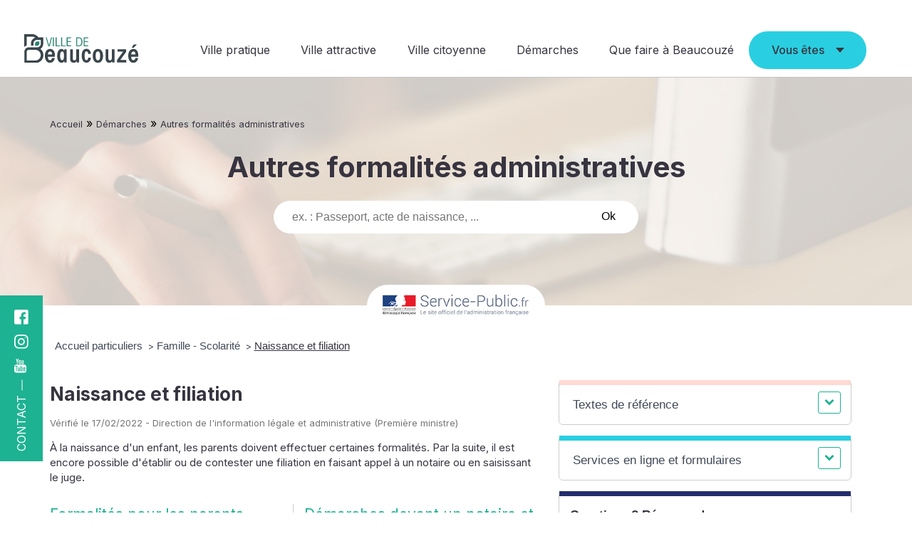

--- FILE ---
content_type: text/html; charset=UTF-8
request_url: https://www.beaucouze.fr/demarches/autres-formalites-administratives?xml=N15660
body_size: 11902
content:
<!DOCTYPE html>
<html lang="fr-FR">

<head>
    <meta charset="UTF-8">
    <title>Autres formalités administratives - Mairie de Beaucouze</title>
    <meta name="viewport" content="width=device-width, initial-scale=1, shrink-to-fit=no">
    <meta name="description" content="">

    <link rel="profile" href="http://gmpg.org/xfn/11" />
    <link rel="pingback" href="https://www.beaucouze.fr/xmlrpc.php" />
    <link rel="preconnect" href="https://fonts.googleapis.com">
    <link rel="preconnect" href="https://fonts.gstatic.com" crossorigin>
    <link href="https://fonts.googleapis.com/css2?family=Inter:wght@300;400;500;700&display=swap" rel="stylesheet">
        <meta name='robots' content='index, follow, max-image-preview:large, max-snippet:-1, max-video-preview:-1' />
	<style>img:is([sizes="auto" i], [sizes^="auto," i]) { contain-intrinsic-size: 3000px 1500px }</style>
	
	<!-- This site is optimized with the Yoast SEO plugin v26.4 - https://yoast.com/wordpress/plugins/seo/ -->
	<link rel="canonical" href="https://www.beaucouze.fr/demarches/autres-formalites-administratives" />
	<meta property="og:locale" content="fr_FR" />
	<meta property="og:type" content="article" />
	<meta property="og:title" content="Autres formalités administratives - Mairie de Beaucouze" />
	<meta property="og:url" content="https://www.beaucouze.fr/demarches/autres-formalites-administratives" />
	<meta property="og:site_name" content="Mairie de Beaucouze" />
	<meta property="article:modified_time" content="2021-11-30T10:36:04+00:00" />
	<meta name="twitter:card" content="summary_large_image" />
	<script type="application/ld+json" class="yoast-schema-graph">{"@context":"https://schema.org","@graph":[{"@type":"WebPage","@id":"https://www.beaucouze.fr/demarches/autres-formalites-administratives","url":"https://www.beaucouze.fr/demarches/autres-formalites-administratives","name":"Autres formalités administratives - Mairie de Beaucouze","isPartOf":{"@id":"https://www.beaucouze.fr/#website"},"datePublished":"2021-11-26T16:03:24+00:00","dateModified":"2021-11-30T10:36:04+00:00","breadcrumb":{"@id":"https://www.beaucouze.fr/demarches/autres-formalites-administratives#breadcrumb"},"inLanguage":"fr-FR","potentialAction":[{"@type":"ReadAction","target":["https://www.beaucouze.fr/demarches/autres-formalites-administratives"]}]},{"@type":"BreadcrumbList","@id":"https://www.beaucouze.fr/demarches/autres-formalites-administratives#breadcrumb","itemListElement":[{"@type":"ListItem","position":1,"name":"Accueil","item":"https://www.beaucouze.fr/"},{"@type":"ListItem","position":2,"name":"Démarches","item":"https://www.beaucouze.fr/demarches"},{"@type":"ListItem","position":3,"name":"Autres formalités administratives"}]},{"@type":"WebSite","@id":"https://www.beaucouze.fr/#website","url":"https://www.beaucouze.fr/","name":"Mairie de Beaucouze","description":"","publisher":{"@id":"https://www.beaucouze.fr/#organization"},"potentialAction":[{"@type":"SearchAction","target":{"@type":"EntryPoint","urlTemplate":"https://www.beaucouze.fr/?s={search_term_string}"},"query-input":{"@type":"PropertyValueSpecification","valueRequired":true,"valueName":"search_term_string"}}],"inLanguage":"fr-FR"},{"@type":"Organization","@id":"https://www.beaucouze.fr/#organization","name":"Mairie de Beaucouze","url":"https://www.beaucouze.fr/","logo":{"@type":"ImageObject","inLanguage":"fr-FR","@id":"https://www.beaucouze.fr/#/schema/logo/image/","url":"https://www.beaucouze.fr/wp-content/uploads/2021/12/beaucouze_logo-horizontal-1.svg","contentUrl":"https://www.beaucouze.fr/wp-content/uploads/2021/12/beaucouze_logo-horizontal-1.svg","caption":"Mairie de Beaucouze"},"image":{"@id":"https://www.beaucouze.fr/#/schema/logo/image/"}}]}</script>
	<!-- / Yoast SEO plugin. -->


<link rel='dns-prefetch' href='//ajax.googleapis.com' />
<link href='https://fonts.gstatic.com' crossorigin rel='preconnect' />
<meta name="robots" content="noindex,follow" /><style id='classic-theme-styles-inline-css' type='text/css'>
/*! This file is auto-generated */
.wp-block-button__link{color:#fff;background-color:#32373c;border-radius:9999px;box-shadow:none;text-decoration:none;padding:calc(.667em + 2px) calc(1.333em + 2px);font-size:1.125em}.wp-block-file__button{background:#32373c;color:#fff;text-decoration:none}
</style>
<style id='global-styles-inline-css' type='text/css'>
:root{--wp--preset--aspect-ratio--square: 1;--wp--preset--aspect-ratio--4-3: 4/3;--wp--preset--aspect-ratio--3-4: 3/4;--wp--preset--aspect-ratio--3-2: 3/2;--wp--preset--aspect-ratio--2-3: 2/3;--wp--preset--aspect-ratio--16-9: 16/9;--wp--preset--aspect-ratio--9-16: 9/16;--wp--preset--color--black: #000000;--wp--preset--color--cyan-bluish-gray: #abb8c3;--wp--preset--color--white: #ffffff;--wp--preset--color--pale-pink: #f78da7;--wp--preset--color--vivid-red: #cf2e2e;--wp--preset--color--luminous-vivid-orange: #ff6900;--wp--preset--color--luminous-vivid-amber: #fcb900;--wp--preset--color--light-green-cyan: #7bdcb5;--wp--preset--color--vivid-green-cyan: #00d084;--wp--preset--color--pale-cyan-blue: #8ed1fc;--wp--preset--color--vivid-cyan-blue: #0693e3;--wp--preset--color--vivid-purple: #9b51e0;--wp--preset--gradient--vivid-cyan-blue-to-vivid-purple: linear-gradient(135deg,rgba(6,147,227,1) 0%,rgb(155,81,224) 100%);--wp--preset--gradient--light-green-cyan-to-vivid-green-cyan: linear-gradient(135deg,rgb(122,220,180) 0%,rgb(0,208,130) 100%);--wp--preset--gradient--luminous-vivid-amber-to-luminous-vivid-orange: linear-gradient(135deg,rgba(252,185,0,1) 0%,rgba(255,105,0,1) 100%);--wp--preset--gradient--luminous-vivid-orange-to-vivid-red: linear-gradient(135deg,rgba(255,105,0,1) 0%,rgb(207,46,46) 100%);--wp--preset--gradient--very-light-gray-to-cyan-bluish-gray: linear-gradient(135deg,rgb(238,238,238) 0%,rgb(169,184,195) 100%);--wp--preset--gradient--cool-to-warm-spectrum: linear-gradient(135deg,rgb(74,234,220) 0%,rgb(151,120,209) 20%,rgb(207,42,186) 40%,rgb(238,44,130) 60%,rgb(251,105,98) 80%,rgb(254,248,76) 100%);--wp--preset--gradient--blush-light-purple: linear-gradient(135deg,rgb(255,206,236) 0%,rgb(152,150,240) 100%);--wp--preset--gradient--blush-bordeaux: linear-gradient(135deg,rgb(254,205,165) 0%,rgb(254,45,45) 50%,rgb(107,0,62) 100%);--wp--preset--gradient--luminous-dusk: linear-gradient(135deg,rgb(255,203,112) 0%,rgb(199,81,192) 50%,rgb(65,88,208) 100%);--wp--preset--gradient--pale-ocean: linear-gradient(135deg,rgb(255,245,203) 0%,rgb(182,227,212) 50%,rgb(51,167,181) 100%);--wp--preset--gradient--electric-grass: linear-gradient(135deg,rgb(202,248,128) 0%,rgb(113,206,126) 100%);--wp--preset--gradient--midnight: linear-gradient(135deg,rgb(2,3,129) 0%,rgb(40,116,252) 100%);--wp--preset--font-size--small: 13px;--wp--preset--font-size--medium: 20px;--wp--preset--font-size--large: 36px;--wp--preset--font-size--x-large: 42px;--wp--preset--spacing--20: 0.44rem;--wp--preset--spacing--30: 0.67rem;--wp--preset--spacing--40: 1rem;--wp--preset--spacing--50: 1.5rem;--wp--preset--spacing--60: 2.25rem;--wp--preset--spacing--70: 3.38rem;--wp--preset--spacing--80: 5.06rem;--wp--preset--shadow--natural: 6px 6px 9px rgba(0, 0, 0, 0.2);--wp--preset--shadow--deep: 12px 12px 50px rgba(0, 0, 0, 0.4);--wp--preset--shadow--sharp: 6px 6px 0px rgba(0, 0, 0, 0.2);--wp--preset--shadow--outlined: 6px 6px 0px -3px rgba(255, 255, 255, 1), 6px 6px rgba(0, 0, 0, 1);--wp--preset--shadow--crisp: 6px 6px 0px rgba(0, 0, 0, 1);}:where(.is-layout-flex){gap: 0.5em;}:where(.is-layout-grid){gap: 0.5em;}body .is-layout-flex{display: flex;}.is-layout-flex{flex-wrap: wrap;align-items: center;}.is-layout-flex > :is(*, div){margin: 0;}body .is-layout-grid{display: grid;}.is-layout-grid > :is(*, div){margin: 0;}:where(.wp-block-columns.is-layout-flex){gap: 2em;}:where(.wp-block-columns.is-layout-grid){gap: 2em;}:where(.wp-block-post-template.is-layout-flex){gap: 1.25em;}:where(.wp-block-post-template.is-layout-grid){gap: 1.25em;}.has-black-color{color: var(--wp--preset--color--black) !important;}.has-cyan-bluish-gray-color{color: var(--wp--preset--color--cyan-bluish-gray) !important;}.has-white-color{color: var(--wp--preset--color--white) !important;}.has-pale-pink-color{color: var(--wp--preset--color--pale-pink) !important;}.has-vivid-red-color{color: var(--wp--preset--color--vivid-red) !important;}.has-luminous-vivid-orange-color{color: var(--wp--preset--color--luminous-vivid-orange) !important;}.has-luminous-vivid-amber-color{color: var(--wp--preset--color--luminous-vivid-amber) !important;}.has-light-green-cyan-color{color: var(--wp--preset--color--light-green-cyan) !important;}.has-vivid-green-cyan-color{color: var(--wp--preset--color--vivid-green-cyan) !important;}.has-pale-cyan-blue-color{color: var(--wp--preset--color--pale-cyan-blue) !important;}.has-vivid-cyan-blue-color{color: var(--wp--preset--color--vivid-cyan-blue) !important;}.has-vivid-purple-color{color: var(--wp--preset--color--vivid-purple) !important;}.has-black-background-color{background-color: var(--wp--preset--color--black) !important;}.has-cyan-bluish-gray-background-color{background-color: var(--wp--preset--color--cyan-bluish-gray) !important;}.has-white-background-color{background-color: var(--wp--preset--color--white) !important;}.has-pale-pink-background-color{background-color: var(--wp--preset--color--pale-pink) !important;}.has-vivid-red-background-color{background-color: var(--wp--preset--color--vivid-red) !important;}.has-luminous-vivid-orange-background-color{background-color: var(--wp--preset--color--luminous-vivid-orange) !important;}.has-luminous-vivid-amber-background-color{background-color: var(--wp--preset--color--luminous-vivid-amber) !important;}.has-light-green-cyan-background-color{background-color: var(--wp--preset--color--light-green-cyan) !important;}.has-vivid-green-cyan-background-color{background-color: var(--wp--preset--color--vivid-green-cyan) !important;}.has-pale-cyan-blue-background-color{background-color: var(--wp--preset--color--pale-cyan-blue) !important;}.has-vivid-cyan-blue-background-color{background-color: var(--wp--preset--color--vivid-cyan-blue) !important;}.has-vivid-purple-background-color{background-color: var(--wp--preset--color--vivid-purple) !important;}.has-black-border-color{border-color: var(--wp--preset--color--black) !important;}.has-cyan-bluish-gray-border-color{border-color: var(--wp--preset--color--cyan-bluish-gray) !important;}.has-white-border-color{border-color: var(--wp--preset--color--white) !important;}.has-pale-pink-border-color{border-color: var(--wp--preset--color--pale-pink) !important;}.has-vivid-red-border-color{border-color: var(--wp--preset--color--vivid-red) !important;}.has-luminous-vivid-orange-border-color{border-color: var(--wp--preset--color--luminous-vivid-orange) !important;}.has-luminous-vivid-amber-border-color{border-color: var(--wp--preset--color--luminous-vivid-amber) !important;}.has-light-green-cyan-border-color{border-color: var(--wp--preset--color--light-green-cyan) !important;}.has-vivid-green-cyan-border-color{border-color: var(--wp--preset--color--vivid-green-cyan) !important;}.has-pale-cyan-blue-border-color{border-color: var(--wp--preset--color--pale-cyan-blue) !important;}.has-vivid-cyan-blue-border-color{border-color: var(--wp--preset--color--vivid-cyan-blue) !important;}.has-vivid-purple-border-color{border-color: var(--wp--preset--color--vivid-purple) !important;}.has-vivid-cyan-blue-to-vivid-purple-gradient-background{background: var(--wp--preset--gradient--vivid-cyan-blue-to-vivid-purple) !important;}.has-light-green-cyan-to-vivid-green-cyan-gradient-background{background: var(--wp--preset--gradient--light-green-cyan-to-vivid-green-cyan) !important;}.has-luminous-vivid-amber-to-luminous-vivid-orange-gradient-background{background: var(--wp--preset--gradient--luminous-vivid-amber-to-luminous-vivid-orange) !important;}.has-luminous-vivid-orange-to-vivid-red-gradient-background{background: var(--wp--preset--gradient--luminous-vivid-orange-to-vivid-red) !important;}.has-very-light-gray-to-cyan-bluish-gray-gradient-background{background: var(--wp--preset--gradient--very-light-gray-to-cyan-bluish-gray) !important;}.has-cool-to-warm-spectrum-gradient-background{background: var(--wp--preset--gradient--cool-to-warm-spectrum) !important;}.has-blush-light-purple-gradient-background{background: var(--wp--preset--gradient--blush-light-purple) !important;}.has-blush-bordeaux-gradient-background{background: var(--wp--preset--gradient--blush-bordeaux) !important;}.has-luminous-dusk-gradient-background{background: var(--wp--preset--gradient--luminous-dusk) !important;}.has-pale-ocean-gradient-background{background: var(--wp--preset--gradient--pale-ocean) !important;}.has-electric-grass-gradient-background{background: var(--wp--preset--gradient--electric-grass) !important;}.has-midnight-gradient-background{background: var(--wp--preset--gradient--midnight) !important;}.has-small-font-size{font-size: var(--wp--preset--font-size--small) !important;}.has-medium-font-size{font-size: var(--wp--preset--font-size--medium) !important;}.has-large-font-size{font-size: var(--wp--preset--font-size--large) !important;}.has-x-large-font-size{font-size: var(--wp--preset--font-size--x-large) !important;}
:where(.wp-block-post-template.is-layout-flex){gap: 1.25em;}:where(.wp-block-post-template.is-layout-grid){gap: 1.25em;}
:where(.wp-block-columns.is-layout-flex){gap: 2em;}:where(.wp-block-columns.is-layout-grid){gap: 2em;}
:root :where(.wp-block-pullquote){font-size: 1.5em;line-height: 1.6;}
</style>
<link rel='preload stylesheet' as='style' crossorigin='anonymous'  id='base-css' href='https://www.beaucouze.fr/wp-content/themes/beaucouze/assets/build/css/base.css?ver=1.0.0' type='text/css' media='all' />
<link rel='stylesheet' id='leaflet-css' href='https://www.beaucouze.fr/wp-content/plugins/co-marquage-service-public/vendor/leaflet/leaflet.min.css?ver=1.4.0' type='text/css' media='all' />
<link rel='stylesheet' id='comarquage-css' href='https://www.beaucouze.fr/wp-content/plugins/co-marquage-service-public/assets/css/comarquage.css?ver=0.5.77' type='text/css' media='all' />
<link rel='stylesheet' id='style-css' href='https://www.beaucouze.fr/wp-content/themes/beaucouze/assets/build/css/plugincomarquage.css?ver=1.0.0' type='text/css' media='all' />
<script type="text/javascript" src="https://ajax.googleapis.com/ajax/libs/jquery/3.6.0/jquery.min.js" id="jquery-js"></script>
<link rel="https://api.w.org/" href="https://www.beaucouze.fr/wp-json/" /><link rel="alternate" title="JSON" type="application/json" href="https://www.beaucouze.fr/wp-json/wp/v2/pages/1515" /><link rel="alternate" title="oEmbed (JSON)" type="application/json+oembed" href="https://www.beaucouze.fr/wp-json/oembed/1.0/embed?url=https%3A%2F%2Fwww.beaucouze.fr%2Fdemarches%2Fautres-formalites-administratives" />
<link rel="alternate" title="oEmbed (XML)" type="text/xml+oembed" href="https://www.beaucouze.fr/wp-json/oembed/1.0/embed?url=https%3A%2F%2Fwww.beaucouze.fr%2Fdemarches%2Fautres-formalites-administratives&#038;format=xml" />
<script>document.documentElement.className += " js";</script>
<link rel="icon" href="https://www.beaucouze.fr/wp-content/uploads/2021/11/cropped-favicon-150x150.png" sizes="32x32" />
<link rel="icon" href="https://www.beaucouze.fr/wp-content/uploads/2021/11/cropped-favicon-500x500.png" sizes="192x192" />
<link rel="apple-touch-icon" href="https://www.beaucouze.fr/wp-content/uploads/2021/11/cropped-favicon-500x500.png" />
<meta name="msapplication-TileImage" content="https://www.beaucouze.fr/wp-content/uploads/2021/11/cropped-favicon-500x500.png" />

    <link type="text/css" rel="stylesheet" href="https://www.beaucouze.fr/wp-content/themes/beaucouze/assets/build/src/library/myconfortplus/css/classic-toolbar.4669a29c.css">

</head>

<body class="wp-singular page-template-default page page-id-1515 page-child parent-pageid-32 wp-custom-logo wp-theme-beaucouze">

    <!-- Google Analytics -->
    <script>
    (function(i,s,o,g,r,a,m){i['GoogleAnalyticsObject']=r;i[r]=i[r]||function(){
        (i[r].q=i[r].q||[]).push(arguments)},i[r].l=1*new Date();a=s.createElement(o),
        m=s.getElementsByTagName(o)[0];a.async=1;a.src=g;m.parentNode.insertBefore(a,m)
    })(window,document,'script','https://www.google-analytics.com/analytics.js','ga');

    ga('create', 'UA-96941123-1', 'auto');
    ga('send', 'pageview');

    </script>

<script src="https://www.beaucouze.fr/wp-content/themes/beaucouze/assets/build/src/library/myconfortplus/js/toolbar-min.js"></script>


<div class="site">

    <input type="checkbox" class="toggle-nav" id="toggle-nav">
    <div class="mobile-bar">
        <label for="toggle-nav"></label>
                    <a href="https://www.beaucouze.fr/" rel="home" title="Retour à l'accueil">
                <img src="https://www.beaucouze.fr/wp-content/uploads/2021/12/beaucouze_logo-horizontal-1.svg" alt="Logo de la Mairie de Beaucouze"  srcset="" sizes="(max-width: 1px) 100vw, 1px" width="90px" height="48px">            </a>
            </div>

    <header class="header no-scrolled" id="mainHeader" role="banner" itemscope="itemscope" itemtype="http://schema.org/WPHeader">
        <div id="site-branding">
            <a href="https://www.beaucouze.fr/" rel="home" title="Retour à l'accueil">
            <img src="https://www.beaucouze.fr/wp-content/uploads/2021/12/beaucouze_logo-horizontal-1.svg" alt="Mairie de Beaucouze"  srcset="" sizes="(max-width: 1px) 100vw, 1px" width="160px" height="87px">        </a>
    
</div><!-- .site-branding -->
        <div id="site-navigation">
            <nav class="main-nav" role="navigation" aria-label="Main navigation">
                <ul id="menu-ville-pratique" class="nav-menu"><li id="menu-item-1561" class="menu-item menu-item-type-post_type menu-item-object-page menu-item-has-children"><a href="https://www.beaucouze.fr/ville-pratique">Ville pratique<br /><span class="sub"></span></a>
<div class='sub-menu-wrap sub-menu-wrap-0'><ul class='sub-menu'>
	<li id="menu-item-2912" class="nohover menu-item menu-item-type-custom menu-item-object-custom menu-item-has-children"><a href="#">Enfance et jeunesse<br /><span class="sub"></span></a>
	<div class='sub-menu-wrap sub-menu-wrap-1'><ul class='sub-menu'>
		<li id="menu-item-2700" class="menu-item menu-item-type-custom menu-item-object-custom"><a href="https://www.espace-citoyens.net/beaucouze/espace-citoyens/Home/AccueilPublic">Portail famille<br /><span class="sub"></span></a></li>
		<li id="menu-item-1527" class="menu-item menu-item-type-post_type menu-item-object-page"><a href="https://www.beaucouze.fr/ville-pratique/education-jeunesse-famille/petite-enfance">Petite enfance<br /><span class="sub"></span></a></li>
		<li id="menu-item-1528" class="menu-item menu-item-type-post_type menu-item-object-page"><a href="https://www.beaucouze.fr/ville-pratique/education-jeunesse-famille/enfance-jeunesse">Enfance et jeunesse<br /><span class="sub"></span></a></li>
		<li id="menu-item-12473" class="menu-item menu-item-type-post_type menu-item-object-page"><a href="https://www.beaucouze.fr/ville-pratique/education-jeunesse-famille/la-mission-jeunesse-aines">La Mission Jeunesse Aînés<br /><span class="sub"></span></a></li>
		<li id="menu-item-1551" class="menu-item menu-item-type-post_type menu-item-object-page"><a href="https://www.beaucouze.fr/ville-pratique/education-jeunesse-famille/bons-plans-jeunes">Bons plans Jeunes<br /><span class="sub"></span></a></li>
	</ul></div>
</li>
	<li id="menu-item-2913" class="nohover menu-item menu-item-type-custom menu-item-object-custom menu-item-has-children"><a href="#">Culture<br /><span class="sub"></span></a>
	<div class='sub-menu-wrap sub-menu-wrap-1'><ul class='sub-menu'>
		<li id="menu-item-14446" class="menu-item menu-item-type-post_type menu-item-object-page"><a href="https://www.beaucouze.fr/ville-pratique/culture/projet-culturel-de-territoire">Projet Culturel de Territoire<br /><span class="sub"></span></a></li>
		<li id="menu-item-2127" class="menu-item menu-item-type-post_type menu-item-object-page"><a href="https://www.beaucouze.fr/ville-pratique/culture/la-mcl">La Maison de la Culture et des Loisirs<br /><span class="sub"></span></a></li>
		<li id="menu-item-1531" class="menu-item menu-item-type-post_type menu-item-object-page"><a href="https://www.beaucouze.fr/ville-pratique/culture/mediatheque">La Médiathèque Anita Conti<br /><span class="sub"></span></a></li>
		<li id="menu-item-1532" class="menu-item menu-item-type-post_type menu-item-object-page"><a href="https://www.beaucouze.fr/ville-pratique/culture/grange-dimiere">La Grange Dîmière<br /><span class="sub"></span></a></li>
		<li id="menu-item-15403" class="menu-item menu-item-type-post_type menu-item-object-page"><a href="https://www.beaucouze.fr/ville-pratique/culture/actions-culturelles">Actions culturelles<br /><span class="sub"></span></a></li>
		<li id="menu-item-2030" class="menu-item menu-item-type-post_type menu-item-object-page"><a href="https://www.beaucouze.fr/ville-pratique/culture/saison-culturelle">La saison culturelle<br /><span class="sub"></span></a></li>
		<li id="menu-item-12566" class="menu-item menu-item-type-post_type menu-item-object-page"><a href="https://www.beaucouze.fr/ville-pratique/culture/festival-plein-les-billes">Festival Plein les Billes<br /><span class="sub"></span></a></li>
		<li id="menu-item-15400" class="menu-item menu-item-type-post_type menu-item-object-page"><a href="https://www.beaucouze.fr/ville-pratique/culture/parcours-artistique">Parcours artistique<br /><span class="sub"></span></a></li>
	</ul></div>
</li>
	<li id="menu-item-2914" class="nohover menu-item menu-item-type-custom menu-item-object-custom menu-item-has-children"><a href="#">Vie associative<br /><span class="sub"></span></a>
	<div class='sub-menu-wrap sub-menu-wrap-1'><ul class='sub-menu'>
		<li id="menu-item-13083" class="menu-item menu-item-type-post_type menu-item-object-page"><a href="https://www.beaucouze.fr/ville-pratique/vie-associative/accompagner-les-asso">Accompagner les associations<br /><span class="sub"></span></a></li>
		<li id="menu-item-2461" class="menu-item menu-item-type-taxonomy menu-item-object-spotlight-calendar"><a href="https://www.beaucouze.fr/evenements/agenda-associations">Agenda des associations<br /><span class="sub"></span></a></li>
		<li id="menu-item-13437" class="menu-item menu-item-type-custom menu-item-object-custom"><a href="https://portail-associations.3douest.com/beaucouze/annuaire">Annuaire des associations<br /><span class="sub"></span></a></li>
		<li id="menu-item-1536" class="menu-item menu-item-type-post_type menu-item-object-page"><a href="https://www.beaucouze.fr/ville-pratique/vie-associative/charte-de-la-vie-associative">Charte de la vie associative<br /><span class="sub"></span></a></li>
		<li id="menu-item-14791" class="menu-item menu-item-type-post_type menu-item-object-page"><a href="https://www.beaucouze.fr/ville-pratique/vie-associative/forum-des-associations">Forum des associations<br /><span class="sub"></span></a></li>
		<li id="menu-item-14774" class="menu-item menu-item-type-post_type menu-item-object-page"><a href="https://www.beaucouze.fr/ville-pratique/vie-associative/le-sport-a-beaucouze">Le sport à Beaucouzé<br /><span class="sub"></span></a></li>
		<li id="menu-item-1537" class="menu-item menu-item-type-post_type menu-item-object-page"><a href="https://www.beaucouze.fr/ville-pratique/vie-associative/je-suis-un-dirigeant-e">Je suis un.e dirigeant.e<br /><span class="sub"></span></a></li>
		<li id="menu-item-1538" class="menu-item menu-item-type-post_type menu-item-object-page"><a href="https://www.beaucouze.fr/ville-pratique/vie-associative/je-suis-un-benevole">Je suis un.e bénévole<br /><span class="sub"></span></a></li>
		<li id="menu-item-1539" class="menu-item menu-item-type-post_type menu-item-object-page"><a href="https://www.beaucouze.fr/ville-pratique/vie-associative/je-veux-mengager">Je veux m’engager<br /><span class="sub"></span></a></li>
	</ul></div>
</li>
	<li id="menu-item-2915" class="nohover menu-item menu-item-type-custom menu-item-object-custom menu-item-has-children"><a href="#">Solidarités<br /><span class="sub"></span></a>
	<div class='sub-menu-wrap sub-menu-wrap-1'><ul class='sub-menu'>
		<li id="menu-item-12315" class="menu-item menu-item-type-post_type menu-item-object-page"><a href="https://www.beaucouze.fr/ville-pratique/solidarite/le-ccas-en-actions">Le CCAS en actions<br /><span class="sub"></span></a></li>
		<li id="menu-item-1541" class="menu-item menu-item-type-post_type menu-item-object-page"><a href="https://www.beaucouze.fr/ville-pratique/solidarite/les-aides-du-ccas-et-de-ses-partenaires">Les aides<br /><span class="sub"></span></a></li>
		<li id="menu-item-1542" class="menu-item menu-item-type-post_type menu-item-object-page"><a href="https://www.beaucouze.fr/ville-pratique/solidarite/logement-social">Logement social<br /><span class="sub"></span></a></li>
		<li id="menu-item-1543" class="menu-item menu-item-type-post_type menu-item-object-page"><a href="https://www.beaucouze.fr/ville-pratique/solidarite/animations">Animations<br /><span class="sub"></span></a></li>
		<li id="menu-item-1544" class="menu-item menu-item-type-post_type menu-item-object-page"><a href="https://www.beaucouze.fr/ville-pratique/solidarite/seniors">Bien vieillir<br /><span class="sub"></span></a></li>
		<li id="menu-item-1553" class="menu-item menu-item-type-post_type menu-item-object-page"><a href="https://www.beaucouze.fr/ville-pratique/solidarite/portail-vers-lemploi">Portail vers l’emploi<br /><span class="sub"></span></a></li>
		<li id="menu-item-1555" class="menu-item menu-item-type-post_type menu-item-object-page"><a href="https://www.beaucouze.fr/ville-pratique/solidarite/etudes-rapports">Etudes et Rapports<br /><span class="sub"></span></a></li>
	</ul></div>
</li>
	<li id="menu-item-2916" class="nohover menu-item menu-item-type-custom menu-item-object-custom menu-item-has-children"><a href="#">Cadre de vie<br /><span class="sub"></span></a>
	<div class='sub-menu-wrap sub-menu-wrap-1'><ul class='sub-menu'>
		<li id="menu-item-14902" class="menu-item menu-item-type-post_type menu-item-object-page"><a href="https://www.beaucouze.fr/ville-pratique/cadre-de-vie/les-equipements">Équipements sportifs<br /><span class="sub"></span></a></li>
		<li id="menu-item-1547" class="menu-item menu-item-type-post_type menu-item-object-page"><a href="https://www.beaucouze.fr/ville-pratique/cadre-de-vie/jour-de-marche">Jour de marché<br /><span class="sub"></span></a></li>
		<li id="menu-item-1548" class="menu-item menu-item-type-post_type menu-item-object-page"><a href="https://www.beaucouze.fr/ville-pratique/cadre-de-vie/gestion-des-dechets">Gestion des déchets<br /><span class="sub"></span></a></li>
		<li id="menu-item-12669" class="menu-item menu-item-type-post_type menu-item-object-page"><a href="https://www.beaucouze.fr/ville-pratique/cadre-de-vie/travaux">Travaux en cours<br /><span class="sub"></span></a></li>
		<li id="menu-item-1549" class="menu-item menu-item-type-post_type menu-item-object-page"><a href="https://www.beaucouze.fr/ville-pratique/cadre-de-vie/transports">Transports et mobilités<br /><span class="sub"></span></a></li>
		<li id="menu-item-1557" class="menu-item menu-item-type-post_type menu-item-object-page"><a href="https://www.beaucouze.fr/ville-pratique/cadre-de-vie/urbanisme">Urbanisme<br /><span class="sub"></span></a></li>
		<li id="menu-item-1546" class="menu-item menu-item-type-post_type menu-item-object-page"><a href="https://www.beaucouze.fr/ville-pratique/cadre-de-vie/location-de-salles">Location de salles et minibus<br /><span class="sub"></span></a></li>
		<li id="menu-item-1559" class="menu-item menu-item-type-post_type menu-item-object-page"><a href="https://www.beaucouze.fr/ville-pratique/cadre-de-vie/prevention-des-risques">Prévention des risques<br /><span class="sub"></span></a></li>
		<li id="menu-item-9997" class="menu-item menu-item-type-post_type menu-item-object-page"><a href="https://www.beaucouze.fr/ville-pratique/cadre-de-vie/defibrillateur-de-beaucouze">Défibrillateurs<br /><span class="sub"></span></a></li>
		<li id="menu-item-5634" class="menu-item menu-item-type-post_type menu-item-object-page"><a href="https://www.beaucouze.fr/ville-pratique/cadre-de-vie/numeros-utiles">Numéros utiles<br /><span class="sub"></span></a></li>
		<li id="menu-item-16263" class="menu-item menu-item-type-custom menu-item-object-custom"><a href="https://questionnaire.le-recensement-et-moi.fr/questionnaire/recensement">Recensement 2025<br /><span class="sub"></span></a></li>
	</ul></div>
</li>
</ul></div>
</li>
</ul>                <ul id="menu-ville-attractive" class="nav-menu"><li id="menu-item-867" class="menu-item menu-item-type-post_type menu-item-object-page menu-item-has-children"><a href="https://www.beaucouze.fr/ville-attractive">Ville attractive<br /><span class="sub"></span></a>
<div class='sub-menu-wrap sub-menu-wrap-0'><ul class='sub-menu'>
	<li id="menu-item-2949" class="nohover menu-item menu-item-type-custom menu-item-object-custom menu-item-has-children"><a href="#">La Mairie<br /><span class="sub"></span></a>
	<div class='sub-menu-wrap sub-menu-wrap-1'><ul class='sub-menu'>
		<li id="menu-item-1507" class="menu-item menu-item-type-post_type menu-item-object-page"><a href="https://www.beaucouze.fr/ville-attractive/la-mairie/services-municipaux">Services municipaux<br /><span class="sub"></span></a></li>
		<li id="menu-item-2188" class="menu-item menu-item-type-post_type_archive menu-item-object-recruitment"><a href="https://www.beaucouze.fr/recrutement">Emplois et stages<br /><span class="sub"></span></a></li>
		<li id="menu-item-16446" class="menu-item menu-item-type-post_type menu-item-object-page"><a href="https://www.beaucouze.fr/ville-attractive/la-mairie/acces-aux-equipements-municipaux">Accès aux équipements municipaux<br /><span class="sub"></span></a></li>
	</ul></div>
</li>
	<li id="menu-item-2950" class="nohover menu-item menu-item-type-custom menu-item-object-custom menu-item-has-children"><a href="#">La commune<br /><span class="sub"></span></a>
	<div class='sub-menu-wrap sub-menu-wrap-1'><ul class='sub-menu'>
		<li id="menu-item-1512" class="menu-item menu-item-type-post_type_archive menu-item-object-news"><a href="https://www.beaucouze.fr/actualites">Actualités de la commune<br /><span class="sub"></span></a></li>
		<li id="menu-item-1508" class="menu-item menu-item-type-post_type menu-item-object-page"><a href="https://www.beaucouze.fr/ville-attractive/la-commune/une-ville-a-partager">Une ville à partager<br /><span class="sub"></span></a></li>
		<li id="menu-item-1509" class="menu-item menu-item-type-post_type menu-item-object-page"><a href="https://www.beaucouze.fr/ville-attractive/la-commune/intercommunalite">Intercommunalité<br /><span class="sub"></span></a></li>
		<li id="menu-item-12745" class="menu-item menu-item-type-post_type menu-item-object-page"><a href="https://www.beaucouze.fr/ville-attractive/la-commune/beaucouze-pole-economique-de-lagglomeration">Pôle économique de l’agglomération<br /><span class="sub"></span></a></li>
		<li id="menu-item-12801" class="menu-item menu-item-type-post_type menu-item-object-page"><a href="https://www.beaucouze.fr/ville-attractive/la-commune/beaucouze-jumelee-avec-selb-allemagne">Beaucouzé jumelée avec Selb<br /><span class="sub"></span></a></li>
	</ul></div>
</li>
	<li id="menu-item-2951" class="nohover menu-item menu-item-type-custom menu-item-object-custom menu-item-has-children"><a href="#">Patrimoine<br /><span class="sub"></span></a>
	<div class='sub-menu-wrap sub-menu-wrap-1'><ul class='sub-menu'>
		<li id="menu-item-14348" class="menu-item menu-item-type-post_type menu-item-object-page"><a href="https://www.beaucouze.fr/ville-attractive/patrimoine/les-origines-de-beaucouze">Les origines de Beaucouzé<br /><span class="sub"></span></a></li>
		<li id="menu-item-14347" class="menu-item menu-item-type-post_type menu-item-object-page"><a href="https://www.beaucouze.fr/ville-attractive/patrimoine/les-edifices-remarquables">Les édifices remarquables<br /><span class="sub"></span></a></li>
		<li id="menu-item-1510" class="menu-item menu-item-type-post_type menu-item-object-page"><a href="https://www.beaucouze.fr/ville-attractive/patrimoine/memorial-a-nos-soldats">Mémorial à nos soldats<br /><span class="sub"></span></a></li>
	</ul></div>
</li>
</ul></div>
</li>
</ul>                <ul id="menu-ville-citoyenne" class="nav-menu"><li id="menu-item-889" class="menu-item menu-item-type-post_type menu-item-object-page menu-item-has-children"><a href="https://www.beaucouze.fr/ville-citoyenne">Ville citoyenne<br /><span class="sub"></span></a>
<div class='sub-menu-wrap sub-menu-wrap-0'><ul class='sub-menu'>
	<li id="menu-item-2952" class="nohover menu-item menu-item-type-custom menu-item-object-custom menu-item-has-children"><a href="#">Conseil Municipal<br /><span class="sub"></span></a>
	<div class='sub-menu-wrap sub-menu-wrap-1'><ul class='sub-menu'>
		<li id="menu-item-2420" class="menu-item menu-item-type-post_type_archive menu-item-object-elus"><a href="https://www.beaucouze.fr/elus">Vos élus<br /><span class="sub"></span></a></li>
		<li id="menu-item-14311" class="menu-item menu-item-type-post_type menu-item-object-page"><a href="https://www.beaucouze.fr/ville-citoyenne/conseil-municipal/reunions-du-conseil">Réunions du Conseil<br /><span class="sub"></span></a></li>
		<li id="menu-item-3666" class="menu-item menu-item-type-post_type menu-item-object-page"><a href="https://www.beaucouze.fr/ville-citoyenne/conseil-municipal/comissions">Commissions<br /><span class="sub"></span></a></li>
		<li id="menu-item-7526" class="menu-item menu-item-type-post_type menu-item-object-page"><a href="https://www.beaucouze.fr/ville-citoyenne/conseil-municipal/budget-de-la-ville">Budget de la ville<br /><span class="sub"></span></a></li>
		<li id="menu-item-3665" class="menu-item menu-item-type-post_type menu-item-object-page"><a href="https://www.beaucouze.fr/ville-citoyenne/conseil-municipal/tribunes-libres">Tribunes libres<br /><span class="sub"></span></a></li>
	</ul></div>
</li>
	<li id="menu-item-890" class="menu-item menu-item-type-post_type menu-item-object-page"><a href="https://www.beaucouze.fr/ville-citoyenne/deliberations-et-actes-administratifs-2">Délibérations et actes administratifs<br /><span class="sub"></span></a></li>
	<li id="menu-item-2953" class="nohover menu-item menu-item-type-custom menu-item-object-custom menu-item-has-children"><a href="#">Autres conseils<br /><span class="sub"></span></a>
	<div class='sub-menu-wrap sub-menu-wrap-1'><ul class='sub-menu'>
		<li id="menu-item-893" class="menu-item menu-item-type-post_type menu-item-object-page"><a href="https://www.beaucouze.fr/ville-citoyenne/conseil-des-sages">Conseil des Sages<br /><span class="sub"></span></a></li>
		<li id="menu-item-892" class="menu-item menu-item-type-post_type menu-item-object-page"><a href="https://www.beaucouze.fr/ville-citoyenne/conseil-municipal-des-jeunes">Conseil Municipal des Jeunes<br /><span class="sub"></span></a></li>
		<li id="menu-item-891" class="menu-item menu-item-type-post_type menu-item-object-page"><a href="https://www.beaucouze.fr/ville-citoyenne/conseil-municipal-des-enfants">Conseil Municipal des Enfants<br /><span class="sub"></span></a></li>
	</ul></div>
</li>
	<li id="menu-item-15975" class="menu-item menu-item-type-custom menu-item-object-custom menu-item-has-children"><a href="#">Dialogue Citoyen<br /><span class="sub"></span></a>
	<div class='sub-menu-wrap sub-menu-wrap-1'><ul class='sub-menu'>
		<li id="menu-item-8488" class="menu-item menu-item-type-post_type menu-item-object-page"><a href="https://www.beaucouze.fr/ville-citoyenne/dialogue-citoyen/une-ville-a-lecoute">Une ville à l’écoute<br /><span class="sub"></span></a></li>
		<li id="menu-item-5376" class="menu-item menu-item-type-post_type menu-item-object-page"><a href="https://www.beaucouze.fr/ville-citoyenne/dialogue-citoyen/budget-participatif">Budget participatif<br /><span class="sub"></span></a></li>
		<li id="menu-item-8222" class="menu-item menu-item-type-post_type menu-item-object-page"><a href="https://www.beaucouze.fr/ville-citoyenne/dialogue-citoyen/inspirons-nos-quartiers">Inspirons nos quartiers<br /><span class="sub"></span></a></li>
		<li id="menu-item-6226" class="menu-item menu-item-type-post_type menu-item-object-page"><a href="https://www.beaucouze.fr/ville-citoyenne/dialogue-citoyen/la-concertation-coeur-de-ville">La Concertation Coeur de Ville<br /><span class="sub"></span></a></li>
		<li id="menu-item-16602" class="menu-item menu-item-type-post_type menu-item-object-page"><a href="https://www.beaucouze.fr/ville-citoyenne/dialogue-citoyen/consultation-belvedere">Consultation Bélvédère<br /><span class="sub"></span></a></li>
	</ul></div>
</li>
	<li id="menu-item-12771" class="menu-item menu-item-type-post_type menu-item-object-page"><a href="https://www.beaucouze.fr/ville-citoyenne/elections">Élections<br /><span class="sub"></span></a></li>
	<li id="menu-item-6454" class="menu-item menu-item-type-post_type menu-item-object-page menu-item-has-children"><a href="https://www.beaucouze.fr/ville-citoyenne/transition-ecologique">Transition écologique<br /><span class="sub"></span></a>
	<div class='sub-menu-wrap sub-menu-wrap-1'><ul class='sub-menu'>
		<li id="menu-item-12453" class="menu-item menu-item-type-post_type menu-item-object-page"><a href="https://www.beaucouze.fr/ville-citoyenne/transition-ecologique/transition-ecologique-2">J’écologique<br /><span class="sub"></span></a></li>
		<li id="menu-item-8501" class="menu-item menu-item-type-post_type menu-item-object-page"><a href="https://www.beaucouze.fr/ville-citoyenne/transition-ecologique/le-plan-velo-et-marche">Le plan vélo et marche<br /><span class="sub"></span></a></li>
		<li id="menu-item-13349" class="menu-item menu-item-type-post_type menu-item-object-page"><a href="https://www.beaucouze.fr/ville-citoyenne/transition-ecologique/nos-arbres-remarquables">Nos arbres remarquables<br /><span class="sub"></span></a></li>
		<li id="menu-item-15034" class="menu-item menu-item-type-post_type menu-item-object-page"><a href="https://www.beaucouze.fr/ville-citoyenne/transition-ecologique/atlas-de-la-biodiversite">Atlas de la biodiversité<br /><span class="sub"></span></a></li>
		<li id="menu-item-17203" class="menu-item menu-item-type-post_type menu-item-object-page"><a href="https://www.beaucouze.fr/ville-citoyenne/transition-ecologique/refuges-lpo">Refuges LPO<br /><span class="sub"></span></a></li>
		<li id="menu-item-17236" class="menu-item menu-item-type-post_type menu-item-object-page"><a href="https://www.beaucouze.fr/ville-citoyenne/transition-ecologique/label-villes-et-villages-fleuris">Label Villes et Villages Fleuris<br /><span class="sub"></span></a></li>
	</ul></div>
</li>
	<li id="menu-item-12323" class="menu-item menu-item-type-post_type menu-item-object-page menu-item-has-children"><a href="https://www.beaucouze.fr/ville-citoyenne/tranquillite-publique">Tranquillité publique<br /><span class="sub"></span></a>
	<div class='sub-menu-wrap sub-menu-wrap-1'><ul class='sub-menu'>
		<li id="menu-item-12322" class="menu-item menu-item-type-post_type menu-item-object-page"><a href="https://www.beaucouze.fr/ville-citoyenne/tranquillite-publique/regles-du-vivre-ensemble">Vivre ensemble<br /><span class="sub"></span></a></li>
		<li id="menu-item-12525" class="menu-item menu-item-type-post_type menu-item-object-page"><a href="https://www.beaucouze.fr/ville-citoyenne/tranquillite-publique/la-participation-citoyenne-2">Opération Tranquillité Vacances (OTV)<br /><span class="sub"></span></a></li>
		<li id="menu-item-12532" class="menu-item menu-item-type-post_type menu-item-object-page"><a href="https://www.beaucouze.fr/ville-citoyenne/tranquillite-publique/la-participation-citoyenne">La participation citoyenne<br /><span class="sub"></span></a></li>
		<li id="menu-item-12500" class="menu-item menu-item-type-post_type menu-item-object-page"><a href="https://www.beaucouze.fr/ville-citoyenne/tranquillite-publique/consultation-locale-du-7-avril">Consultation locale<br /><span class="sub"></span></a></li>
	</ul></div>
</li>
</ul></div>
</li>
</ul>                <ul id="menu-demarches" class="nav-menu"><li id="menu-item-45" class="menu-item menu-item-type-post_type menu-item-object-page current-page-ancestor"><a href="https://www.beaucouze.fr/demarches">Démarches<br /><span class="sub"></span></a></li>
</ul>                <ul id="menu-que-faire-a-beaucouze" class="nav-menu"><li id="menu-item-1513" class="menu-item menu-item-type-post_type_archive menu-item-object-calendar"><a href="https://www.beaucouze.fr/agenda">Que faire à Beaucouzé<br /><span class="sub"></span></a></li>
</ul>
                <div class="profile">
                    <input type="checkbox" id="toggle-profile">
                    <label for="toggle-profile" class="btn btn-third dropdown-profile">Vous êtes</label>
                    <ul class="dropdown-profile-content" aria-labelledby="toggle-profile">
                        <li><a href="https://www.beaucouze.fr/profils/un-habitant">Un habitant</a></li>
                        <li><a href="https://www.beaucouze.fr/profils/un-parent">Un parent</a></li>
                        <li><a href="https://www.beaucouze.fr/profils/un-jeune">Un jeune</a></li>
                        <li><a href="https://www.beaucouze.fr/profils/un-senior">Un senior</a></li>
                        <li><a href="https://www.beaucouze.fr/profils/une-association">Une association</a></li>
                        <li><a href="https://www.beaucouze.fr/profils/une-entreprise">Une entreprise</a></li>
                        <li><a href="https://www.beaucouze.fr/profils/un-demandeur-demploi">Un demandeur d'emploi</a></li>
                    </ul>
                </div>

            </nav>
        </div> <!-- #site-nav end -->

    </header><!-- #header end -->

    <div class="fixed-social">
                    <ul>
                <li class="social social-fb"><a href="https://www.facebook.com/Ville-de-Beaucouz%C3%A9-1401085523525877/" target="_blank"><img src="https://www.beaucouze.fr/wp-content/themes/beaucouze/assets/build/src/img/icons/icon-fb.svg" alt="facebook"></a></li>
                <li class="social social-in"><a href="https://www.instagram.com/villedebeaucouze/?hl=fr" target="_blank"><img src="https://www.beaucouze.fr/wp-content/themes/beaucouze/assets/build/src/img/icons/icon-in.svg" alt="instagram"></a></li>
                <li class="social social-yt"><a href="https://www.youtube.com/channel/UCufbXbOSAV4fLzJLvLj-iWA/featured" target="_blank"><img src="https://www.beaucouze.fr/wp-content/themes/beaucouze/assets/build/src/img/icons/icon-yt.svg" alt="youtube"></a></li>
                <li class="social social-contact"><a href="https://www.beaucouze.fr/contactez-nous">Contact</a></li>
            </ul>
            </div>

    <div class="site-content-contain">



<main class="block-main block-main-page" role="main">
    <div id="breadcrumbs"><span><span><a href="https://www.beaucouze.fr/">Accueil</a></span> » <span><a href="https://www.beaucouze.fr/demarches">Démarches</a></span> » <span class="breadcrumb_last" aria-current="page"><strong>Autres formalités administratives</strong></span></span></div>            
            
<div class="content-page">

    <h1>Autres formalités administratives</h1>

    
<p><meta charset="utf-8">		<div id="comarquage" class="comarquage espace-part">
			<div id="co-bar">

    <a href="./" class="co-home" title="accueil des démarches">
        <svg version="1.1" xmlns="http://www.w3.org/2000/svg" xmlns:xlink="http://www.w3.org/1999/xlink" width="25" height="25" viewBox="0 0 13 14" role="img">
<path d="M11 7.75v3.75q0 0.203-0.148 0.352t-0.352 0.148h-3v-3h-2v3h-3q-0.203 0-0.352-0.148t-0.148-0.352v-3.75q0-0.008 0.004-0.023t0.004-0.023l4.492-3.703 4.492 3.703q0.008 0.016 0.008 0.047zM12.742 7.211l-0.484 0.578q-0.062 0.070-0.164 0.086h-0.023q-0.102 0-0.164-0.055l-5.406-4.508-5.406 4.508q-0.094 0.062-0.187 0.055-0.102-0.016-0.164-0.086l-0.484-0.578q-0.062-0.078-0.055-0.184t0.086-0.168l5.617-4.68q0.25-0.203 0.594-0.203t0.594 0.203l1.906 1.594v-1.523q0-0.109 0.070-0.18t0.18-0.070h1.5q0.109 0 0.18 0.070t0.070 0.18v3.188l1.711 1.422q0.078 0.062 0.086 0.168t-0.055 0.184z"></path>
</svg>
    </a>

    <form id="co-search" action="https://www.beaucouze.fr/demarches/autres-formalites-administratives" name="cosearch" method="POST">
        <input type="hidden" name="action" value="cosearch">
        <input type="search" name="co-search"  id="co-searchinput" title="recherche" placeholder="ex. : Passeport, acte de naissance, ..." value="">
        <input type="submit" value="Ok" id="co-searchbtn" class="co-btn">
    </form>

    <a href="https://www.service-public.fr/" target="_blank" class="co-btn btn-monsp" title="vers Service-public.fr">
        <img decoding="async" src="https://www.beaucouze.fr/wp-content/plugins/co-marquage-service-public/assets/images/service-public.jpg" width="220px" alt="logo service-public.fr">
    </a>

</div>
<div id="co-top"></div>
<div id="co-page" class="noeud">

    <div class="co-breadcrumb">
            <span>
                            <a href="https://www.beaucouze.fr/demarches/autres-formalites-administratives?xml=Particuliers" class=" ">
                    Accueil particuliers                </a>
                        <span class="co-breadcrumb-separator">&nbsp;&gt;</span>        </span>
            <span>
                            <a href="https://www.beaucouze.fr/demarches/autres-formalites-administratives?xml=N19805" class=" ">
                    Famille - Scolarité                </a>
                        <span class="co-breadcrumb-separator">&nbsp;&gt;</span>        </span>
            <span>
                            <a href="https://www.beaucouze.fr/demarches/autres-formalites-administratives?xml=N15660" class="last ">
                    Naissance et filiation                </a>
                                </span>
    </div>

    <p class="news-cat">
    <span>Dossier</span>
</p>
    <h1>Naissance et filiation</h1>
    <p class="date">
        Vérifié le 17/02/2022 -         Direction de l&#039;information légale et administrative (Première ministre)    </p>

    <div class="co-content">
        <div class="intro">
    <p class="bloc-paragraphe">À la naissance d&#039;un enfant, les parents doivent effectuer certaines formalités. Par la suite, il est encore possible d&#039;établir ou de contester une filiation en faisant appel à un notaire ou en saisissant le juge.</p></div>
        
        
        
        <div class="co-row">
            <div id="sousDossiers_1" class="co-col-1-2 co-col-border">
            <div class="sous-dossier" data-co-test="sous_dossier-1">
                <h2>Formalités pour les parents</h2>
                <ul id="fichesSousDossier_1">
                                        <li>
                        <a href="https://www.beaucouze.fr/demarches/autres-formalites-administratives?xml=F961">
                            Déclaration de naissance                        </a>
                    </li>
                                        <li>
                        <a href="https://www.beaucouze.fr/demarches/autres-formalites-administratives?xml=F15393">
                            Présomption de paternité et lien avec l&#039;enfant (couple marié)                        </a>
                    </li>
                                        <li>
                        <a href="https://www.beaucouze.fr/demarches/autres-formalites-administratives?xml=F887">
                            Reconnaissance d&#039;un enfant (couple non marié) : démarche                        </a>
                    </li>
                                        <li>
                        <a href="https://www.beaucouze.fr/demarches/autres-formalites-administratives?xml=F35858">
                            Reconnaissance conjointe d&#039;un enfant dans un couple de femmes                        </a>
                    </li>
                                    </ul>
            </div>
        </div>
            <div id="sousDossiers_2" class="co-col-1-2 ">
            <div class="sous-dossier" data-co-test="sous_dossier-2">
                <h2>Démarches devant un notaire et en justice</h2>
                <ul id="fichesSousDossier_2">
                                        <li>
                        <a href="https://www.beaucouze.fr/demarches/autres-formalites-administratives?xml=F15395">
                            Établissement de la filiation en l&#039;absence de reconnaissance du père                        </a>
                    </li>
                                        <li>
                        <a href="https://www.beaucouze.fr/demarches/autres-formalites-administratives?xml=F15882">
                            Recherche de paternité                        </a>
                    </li>
                                        <li>
                        <a href="https://www.beaucouze.fr/demarches/autres-formalites-administratives?xml=F940">
                            Contestation de la filiation (paternité ou maternité)                        </a>
                    </li>
                                        <li>
                        <a href="https://www.beaucouze.fr/demarches/autres-formalites-administratives?xml=F1230">
                            Obtention d&#039;une contribution financière en l&#039;absence de filiation paternelle                        </a>
                    </li>
                                    </ul>
            </div>
        </div>
    <div class="co-clearfix"></div></div>    </div>

    <div class="co-annexe">
        
<div class="fiche-bloc fiche-slide">
    <div class="fiche-item">
        <div class="fiche-item-title">
            <h3>
            <button class="co-btn co-btn-slide" data-co-action="slide" data-co-target="#174287231d97718b04408ba8c9721212" type="button">
                <span>Textes de référence</span>
                <div class='chevron-down'>
<svg version="1.1" xmlns="http://www.w3.org/2000/svg" xmlns:xlink="http://www.w3.org/1999/xlink" width="14" height="14" viewBox="0 0 14 14" role="img">
<path d="M13.148 6.312l-5.797 5.789q-0.148 0.148-0.352 0.148t-0.352-0.148l-5.797-5.789q-0.148-0.148-0.148-0.355t0.148-0.355l1.297-1.289q0.148-0.148 0.352-0.148t0.352 0.148l4.148 4.148 4.148-4.148q0.148-0.148 0.352-0.148t0.352 0.148l1.297 1.289q0.148 0.148 0.148 0.355t-0.148 0.355z"></path>
</svg>
</div>
            </button>
            </h3>
        </div>
    </div>
    <div class="fiche-item-content co-hide" id="174287231d97718b04408ba8c9721212">
        <div class="panel-sat ">
            <ul class="list-arrow">
                                <li>
                    <p class="panel-link">
                        <a href="https://www.legifrance.gouv.fr/circulaire/id/34124" target="_blank">
                            Circulaire du 28 octobre 2011 portant sur divers actes de l&#039;état civil relatifs à la naissance et à la filiation                            (pdf - 1.0 MB)                            <svg version="1.1" xmlns="http://www.w3.org/2000/svg" xmlns:xlink="http://www.w3.org/1999/xlink" width="14" height="14" viewBox="0 0 14 14" role="img">
<path d="M11 7.25v2.5q0 0.93-0.66 1.59t-1.59 0.66h-6.5q-0.93 0-1.59-0.66t-0.66-1.59v-6.5q0-0.93 0.66-1.59t1.59-0.66h5.5q0.109 0 0.18 0.070t0.070 0.18v0.5q0 0.109-0.070 0.18t-0.18 0.070h-5.5q-0.516 0-0.883 0.367t-0.367 0.883v6.5q0 0.516 0.367 0.883t0.883 0.367h6.5q0.516 0 0.883-0.367t0.367-0.883v-2.5q0-0.109 0.070-0.18t0.18-0.070h0.5q0.109 0 0.18 0.070t0.070 0.18zM14 0.5v4q0 0.203-0.148 0.352t-0.352 0.148-0.352-0.148l-1.375-1.375-5.094 5.094q-0.078 0.078-0.18 0.078t-0.18-0.078l-0.891-0.891q-0.078-0.078-0.078-0.18t0.078-0.18l5.094-5.094-1.375-1.375q-0.148-0.148-0.148-0.352t0.148-0.352 0.352-0.148h4q0.203 0 0.352 0.148t0.148 0.352z"></path>
</svg>
                        </a>
                    </p>
                                    </li>
                            </ul>
        </div>
    </div>
</div>
        
    <div class="fiche-bloc fiche-slide service-in-root">
        <div class="fiche-item">
            <div class="fiche-item-title">
                <h3>
                    <button class="co-btn co-btn-slide" data-co-action="slide" data-co-target="#ae802ab61a87909306a46489cc3d60a0" type="button">
                        <span>Services en ligne et formulaires</span>
                        <div class='chevron-down'>
<svg version="1.1" xmlns="http://www.w3.org/2000/svg" xmlns:xlink="http://www.w3.org/1999/xlink" width="14" height="14" viewBox="0 0 14 14" role="img">
<path d="M13.148 6.312l-5.797 5.789q-0.148 0.148-0.352 0.148t-0.352-0.148l-5.797-5.789q-0.148-0.148-0.148-0.355t0.148-0.355l1.297-1.289q0.148-0.148 0.352-0.148t0.352 0.148l4.148 4.148 4.148-4.148q0.148-0.148 0.352-0.148t0.352 0.148l1.297 1.289q0.148 0.148 0.148 0.355t-0.148 0.355z"></path>
</svg>
</div>
                    </button>
                </h3>
            </div>
        </div>

        <div class="fiche-item-content co-hide" id="ae802ab61a87909306a46489cc3d60a0">
            <div class="panel-sat">
                <ul class="list-arrow">
                                            <li>
                            <p class="panel-link">
                                <a href="https://demarches.service-public.fr/mademarche/EtatCivil/demarche?action=NAISSANCE" target="_blank">
                                    Demande d&#039;acte de naissance : copie intégrale ou extrait (naissance en France) - Service gratuit                                </a>
                            </p>
                            <p class="panel-comment">Téléservice</p>
                        </li>
                                            <li>
                            <p class="panel-link">
                                <a href="https://www.service-public.fr/particuliers/vosdroits/R1405" target="_blank">
                                    Demande d&#039;acte de naissance : copie intégrale ou extrait (naissance à l&#039;étranger) - Service gratuit                                </a>
                            </p>
                            <p class="panel-comment">Téléservice</p>
                        </li>
                                            <li>
                            <p class="panel-link">
                                <a href="https://www.service-public.fr/simulateur/calcul/11531" target="_blank">
                                    Demande de rectification d&#039;un acte d&#039;état civil                                </a>
                            </p>
                            <p class="panel-comment">Formulaire</p>
                        </li>
                                            <li>
                            <p class="panel-link">
                                <a href="https://assure.ameli.fr/PortailAS/appmanager/PortailAS/assure?_nfpb=true&#038;_pageLabel=as_declarer_naissance_page" target="_blank">
                                    Déclarer une naissance (Ameli)                                </a>
                            </p>
                            <p class="panel-comment">Téléservice</p>
                        </li>
                                    </ul>
            </div>
        </div>
    </div>

        <div class="fiche-bloc">
    <div class="fiche-item sat-deplie">
        <div class="fiche-item-title">
            <h3><span>Questions ? Réponses !</span></h3>
        </div>
    </div>
    <div class="fiche-item-content">
        <div class="panel-sat ">
            <ul class="list-arrow">
                                <li>
                    <p class="panel-link">
                        <a href="https://www.beaucouze.fr/demarches/autres-formalites-administratives?xml=F31217">
                            Déclaration de naissance ou reconnaissance d&#039;un enfant : quelles différences ?                        </a>
                    </p>
                </li>
                                <li>
                    <p class="panel-link">
                        <a href="https://www.beaucouze.fr/demarches/autres-formalites-administratives?xml=F15392">
                            Comment prouver qu&#039;on est le père ou la mère d&#039;un enfant ?                        </a>
                    </p>
                </li>
                                <li>
                    <p class="panel-link">
                        <a href="https://www.beaucouze.fr/demarches/autres-formalites-administratives?xml=F10428">
                            Peut-on reconnaître un enfant dont on n&#039;est pas le père ?                        </a>
                    </p>
                </li>
                                <li>
                    <p class="panel-link">
                        <a href="https://www.beaucouze.fr/demarches/autres-formalites-administratives?xml=F15884">
                            Filiation : que faire en cas de décès du père avant la naissance ?                        </a>
                    </p>
                </li>
                                <li>
                    <p class="panel-link">
                        <a href="https://www.beaucouze.fr/demarches/autres-formalites-administratives?xml=F14042">
                            Dans quel cadre peut-on effectuer un test de paternité ?                        </a>
                    </p>
                </li>
                                <li>
                    <p class="panel-link">
                        <a href="https://www.beaucouze.fr/demarches/autres-formalites-administratives?xml=F15417">
                            La paternité peut-elle être établie en justice ?                        </a>
                    </p>
                </li>
                                <li>
                    <p class="panel-link">
                        <a href="https://www.beaucouze.fr/demarches/autres-formalites-administratives?xml=F15883">
                            La paternité du mari peut-elle être rétablie après avoir été écartée ?                        </a>
                    </p>
                </li>
                
            </ul>
        </div>
    </div>
</div>
            <div class="fiche-bloc">
        <div class="fiche-item sat-deplie">
            <div class="fiche-item-title">
                <h3><span>Et aussi</span></h3>
            </div>
        </div>
        <div class="fiche-item-content">
            <div class="panel-sat ">
                <ul class="list-arrow">
                                                <li>
                                <p class="panel-link">
                                    <a href="https://www.beaucouze.fr/demarches/autres-formalites-administratives?xml=N151" target="_blank">
                                        Nom et prénom                                    </a>
                                </p>
                                <p class="panel-source">Papiers - Citoyenneté - Élections</p>
                            </li>
                                                <li>
                                <p class="panel-link">
                                    <a href="https://www.beaucouze.fr/demarches/autres-formalites-administratives?xml=N135" target="_blank">
                                        Autorité parentale                                    </a>
                                </p>
                                <p class="panel-source">Famille - Scolarité</p>
                            </li>
                                                <li>
                                <p class="panel-link">
                                    <a href="https://www.beaucouze.fr/demarches/autres-formalites-administratives?xml=N31526" target="_blank">
                                        Santé de l&#039;enfant                                    </a>
                                </p>
                                <p class="panel-source">Social - Santé</p>
                            </li>
                                                <li>
                                <p class="panel-link">
                                    <a href="https://www.beaucouze.fr/demarches/autres-formalites-administratives?xml=F10505" target="_blank">
                                        Choix du nom de famille d&#039;un enfant par son père et sa mère                                    </a>
                                </p>
                                <p class="panel-source">Papiers - Citoyenneté - Élections</p>
                            </li>
                                    </ul>
            </div>
        </div>
    </div>

        
            </div>

</div>

<div id="co-footer">
    <div class="mentions">
        <p>
            &copy;
            <a href="https://www.dila.premier-ministre.gouv.fr" target="_blank">Direction de l'information l&eacute;gale et administrative</a>
                            <br> comarquage developpé par <a href="https://www.baseo.io/" target="_blank">baseo.io</a>
                    </p>
    </div>
</div>
		</div>
		</p>

</div>
            </main>



<div id="social-fixed">

</div>


<footer class="block-footer">
    <div class="footer-wrapper">
        <div>
            <div id="footer-infos">
                                    <a href="https://www.beaucouze.fr/" rel="home" title="Retour à l'accueil">
                        <img src="https://www.beaucouze.fr/wp-content/uploads/2021/12/beaucouze_logo-horizontal-1.svg" alt="Mairie de Beaucouze"  srcset="" sizes="(max-width: 1px) 100vw, 1px">                    </a>
                                                    <span>Mairie de Beaucouzé<br />
1 Esplanade de la Liberté CS 40001<br />
49071 BEAUCOUZE Cedex</span>
                    <a href="tel:02 41 48 00 53" class="tel">02 41 48 00 53</a>
                                <a class="btn btn-dark" href="https://www.beaucouze.fr/contactez-nous">Contactez-nous</a>
            </div>
        </div>
        <div>
            <div id="footer-opening">
                <div class="title">Horaires de la Mairie</div>
                                    <span id="footer-opening-today">Aujourd'hui  <strong>27 novembre 2025</strong></span>
                    <span id="footer-opening-time">
                        8h30-12h / 13h30-17h30                    </span>
                    <div class="select-wrapper">
                        <select id="footer-opening-select">
                            <option>Horaire des autres jours</option>
                            <option>Lundi : 8h30-12h / 13h30-17h30</option>
                            <option>Mardi : 13h-18h</option>
                            <option>Mercredi : 8h30-12h / 13h30-17h30</option>
                            <option>Jeudi : 8h30-12h / 13h30-17h30</option>
                            <option>Vendredi : 8h30-12h / 13h30-17h30</option>
                            <option>Samedi : Fermé - 9h-12h (état civil uniquement)</option>
                            <option>Dimanche : Fermé</option>
                        </select>
                    </div>

                            </div>
        </div>
        <div>
            <div id="footer-rea-label">
                                    <a href="https://www.villes-et-villages-fleuris.com/" title="Lien vers le site du label" target="_blank" rel="external nofollow">
                        <img src="https://www.beaucouze.fr/wp-content/uploads/2021/12/ville-fleurie-beaucouze-3.svg" alt="" />
                    </a>
                                    <a href="https://www.villes-internet.net/site/" title="Lien vers le site du label" target="_blank" rel="external nofollow">
                        <img src="https://www.beaucouze.fr/wp-content/uploads/2022/01/ville-internet_3-2021-1024x768.png" alt="" />
                    </a>
                                    <a href="https://ville-active-et-sportive.com/" title="Lien vers le site du label" target="_blank" rel="external nofollow">
                        <img src="https://www.beaucouze.fr/wp-content/uploads/2022/08/logo-vas-2022-3-1024x378.jpg" alt="" />
                    </a>
                                    <a href="https://www.ville-aiffres.fr/guidasso#" title="Lien vers le site du label" target="_blank" rel="external nofollow">
                        <img src="https://www.beaucouze.fr/wp-content/uploads/2024/06/GuidAsso-logotype-information-1024x384.png" alt="" />
                    </a>
                            </div>
            <ul>
                <li>
                    <a href="https://www.beaucouze.fr/mentions-legales">Mentions légales</a>
                </li>
            </ul>
        </div>
    </div>
</footer>

<a href="javascript:" id="return-to-top"><i class="icon-arrow-right-light"></i></a>
</div>
</div>

<script type="speculationrules">
{"prefetch":[{"source":"document","where":{"and":[{"href_matches":"\/*"},{"not":{"href_matches":["\/wp-*.php","\/wp-admin\/*","\/wp-content\/uploads\/*","\/wp-content\/*","\/wp-content\/plugins\/*","\/wp-content\/themes\/beaucouze\/*","\/*\\?(.+)"]}},{"not":{"selector_matches":"a[rel~=\"nofollow\"]"}},{"not":{"selector_matches":".no-prefetch, .no-prefetch a"}}]},"eagerness":"conservative"}]}
</script>
<script type="text/javascript" src="https://www.beaucouze.fr/wp-content/themes/beaucouze/assets/build/js/base.js?ver=1.0.0" id="base-js"></script>
<script type="text/javascript" src="https://www.beaucouze.fr/wp-content/plugins/co-marquage-service-public/vendor/leaflet/leaflet.js?ver=1.4.0" id="leaflet-js"></script>
<script type="text/javascript" src="https://www.beaucouze.fr/wp-content/plugins/co-marquage-service-public/assets/js/comarquage.js?ver=0.5.77" id="comarquage-js"></script>

</body>
</html>


--- FILE ---
content_type: text/css
request_url: https://www.beaucouze.fr/wp-content/themes/beaucouze/assets/build/css/base.css?ver=1.0.0
body_size: 3584
content:
*,*:before,*:after{box-sizing:border-box}html{font-size:100%}body{margin:0;font:1rem "Inter",sans-serif;line-height:1.2rem;position:relative;overflow-x:hidden}p,pre,ul,ol,dl,dd,blockquote,address,table,fieldset,form{margin-bottom:15px}a{color:#373440;text-decoration:none}a:hover{color:#373440;text-decoration:none}a svg,a i{margin-right:10px}article a{text-decoration:none}article a:hover{text-decoration:none}img,svg{max-width:100%;height:auto}meta{display:none}p{font-family:"Inter",sans-serif;line-height:1.4;font-weight:initial;margin-top:0;color:#373440}:focus{outline:-webkit-focus-ring-color auto 0}::-moz-selection{background:#106857;color:#fff;text-shadow:none}::selection{background:#106857;color:#fff;text-shadow:none}::-moz-selection{background:#106857;color:#fff;text-shadow:none}::-webkit-selection{background:#106857;color:#fff;text-shadow:none}.container-full{width:100%;margin:0 auto}.container-large{width:calc(100% - 10vw);margin:0 auto}.container{width:calc(100% - 20vw);margin:0 auto;max-width:1300px}.container-min{width:calc(100% - 15vw);margin:0 auto;max-width:1100px}.container-form{max-width:800px}.flex{display:flex}.basis{flex:1;min-width:0}.top-main{padding:5vh 0}.top-double{justify-content:space-between}@media screen and (max-width: 992px){.top-double{display:block}}.wp-block-file .wp-block-file__button{margin:0 1rem 0 0}.mb-0{margin-bottom:0}h1,h2,h3,h4,h5,h6{line-height:1.2;margin-bottom:1rem;font-weight:bold}h1,.main-title{color:#373440;font-size:2.2em}@media screen and (min-width: 992px){h1,.main-title{font-size:2.5em}}h2,.second-title{color:#373440;font-size:1.8rem}@media screen and (min-width: 992px){h2,.second-title{font-size:1.6rem}}.content-page h2,.content-single h2{color:#373440;font-size:2rem;font-weight:400;display:inline-block;position:relative;z-index:1;margin-bottom:2rem}@media screen and (min-width: 992px){.content-page h2,.content-single h2{font-size:1.6rem}}.content-page h2:after,.content-single h2:after{display:inline-block;content:"";position:relative;background:rgba(29,178,146,.25);position:absolute;left:-5px;bottom:-5px;z-index:-1;width:calc(100% + 10px);height:20px}h3{color:#373440;font-size:1.5rem}.title-underline{display:inline-block;position:relative;z-index:1;font-size:1.3rem}.title-underline:after{display:inline-block;content:"";position:relative;background:#fff;position:absolute;left:-15px;bottom:-5px;z-index:-1;width:calc(100% + 30px);height:20px}.title-underline-pink:after{background:rgba(29,178,146,.25)}.section-title{font-size:3rem;font-weight:300}@media screen and (max-width: 992px){.section-title{font-size:2rem}}button{outline:none !important;box-shadow:0 0 0 #fff;background-color:rgba(0,0,0,0);border:none;cursor:pointer;position:relative;font-family:"Inter",sans-serif}button:focus,button.focus{outline:0;box-shadow:0 0 0 0 #fff}button.disabled,button:disabled{box-shadow:none}.btn,.btn-outlined,.btn-third,.btn-dark,.btn-black,.btn-primary{display:inline-block;text-align:center;vertical-align:middle;-webkit-user-select:none;-moz-user-select:none;user-select:none;padding:1rem 1.9rem;border-radius:50px;border:1px solid rgba(0,0,0,0);position:relative;text-decoration:none;cursor:pointer;font-weight:500;font-size:16px;font-size:1rem;transition:all 0.35s ease-in-out}.btn:hover,.btn-outlined:hover,.btn-third:hover,.btn-dark:hover,.btn-black:hover,.btn-primary:hover{transition:all 0.35s ease-in-out}@media screen and (min-width: 992px){.btn,.btn-outlined,.btn-third,.btn-dark,.btn-black,.btn-primary{border-radius:30px}}.btn i,.btn-outlined i,.btn-third i,.btn-dark i,.btn-black i,.btn-primary i{display:inline-block;vertical-align:middle}.btn-blue{background-color:#29cfe1;color:#fff}.btn-blue:hover{background:#373440;color:#fff}.btn-primary{background-color:#106857;color:#fff}.btn-primary:hover{background-color:#373440;color:#fff}.btn-dark,.btn-black{background-color:#373440;color:#fff}.btn-dark:hover,.btn-black:hover{background-color:rgb(95,92.6,102.2);color:#fff}.btn-third{background-color:#29cfe1;color:#373440}.btn-outlined{border:1px solid rgb(195,194.1,197.7);color:#373440}.btn-outlined:hover{transition:all 0.35s ease-in-out;border:1px solid #373440;background:#373440;color:#fff}.btn-close{box-sizing:content-box;padding:.25em .25em;color:#000;border:0;border-radius:.25rem;display:flex;align-self:flex-start}.btn-abo{margin:0 auto 4rem;display:table}.btn-link{text-transform:uppercase;color:#373440;text-decoration:none;letter-spacing:1px;font-size:.8rem;opacity:.7;margin:0 1rem}.btn-link:hover{transition:all 0.35s ease-in-out}.link-section{align-items:center;justify-content:center;padding:5vh 0}@media(max-width: 992px){.link-section{width:calc(100% - 20vw);margin:0 auto}}.link-section .btn,.link-section .btn-primary,.link-section .btn-dark,.link-section .btn-black,.link-section .btn-third,.link-section .btn-outlined{text-align:center}.icon,.icon-play,.icon-arrow-right-circle,.icon-arrow-right-light,.icon-arrow-right,.icon-close,.icon-warning,.icon-search,.icon-twitter,.icon-linkedin,.icon-facebook,.icon-instagram,.icon-youtube{display:block;width:21px;height:21px;font-style:normal}.icon:hover,.icon-play:hover,.icon-arrow-right-circle:hover,.icon-arrow-right-light:hover,.icon-arrow-right:hover,.icon-close:hover,.icon-warning:hover,.icon-search:hover,.icon-twitter:hover,.icon-linkedin:hover,.icon-facebook:hover,.icon-instagram:hover,.icon-youtube:hover{opacity:.5;transition:all 0.35s ease-in-out}.icon-youtube{background:url(../src/img/icons/icon-youtube.svg) no-repeat center;background-size:contain}.icon-instagram{background:url(../src/img/icons/icon-instagram.svg) no-repeat center;background-size:contain}.icon-facebook{background:url(../src/img/icons/icon-facebook.svg) no-repeat center;background-size:contain}.icon-linkedin{background:url(../src/img/icons/icon-linkedin.svg) no-repeat center;background-size:contain}.icon-twitter{background:url(../src/img/icons/icon-twitter.svg) no-repeat center;background-size:contain}.icon-search{background:url(../src/img/icons/icon-search.svg) no-repeat center;background-size:contain}.icon-warning{background:url(../src/img/icons/icon-warning-red.svg) no-repeat center;background-size:contain}.icon-close{background:url(../src/img/icons/icon-close.svg) no-repeat center;background-size:contain}.icon-arrow-right{background:url(../src/img/icons/icon-arrown-right.svg) no-repeat center;background-size:contain}.icon-arrow-right-light{background:url(../src/img/icons/icon-arrow-right-light.svg) no-repeat center;background-size:contain;margin-left:15px}.icon-arrow-right-circle{background:url(../src/img/icons/icon-arrown-right-circle.svg) no-repeat center;background-size:contain}.icon-play{background:url(../src/img/icons/icon-play.svg) no-repeat center;background-size:contain}.icon-leaf-light{display:block;width:38px;height:38px;font-style:normal;background:url(../src/img/icons/icon-leaf-light.svg) no-repeat center;background-size:contain}.icon-newsletter{display:block;width:44px;height:47px;font-style:normal;background:url(../src/img/icons/icon-newsletter.svg) no-repeat center;background-size:contain}.icon-one-click{display:block;width:26px;height:38px;font-style:normal;background:url(../src/img/icons/icon-one-click.svg) no-repeat center;background-size:contain}.wp-block-table thead{background-color:#1db292;text-align:left}.wp-block-table thead th{padding:1rem}.wp-block-quote{background:none !important;border-left:4px solid #1db292;margin:4rem auto !important}.wp-block-pb-accordion-item{border-bottom:1px solid #c6c6c6;padding:0 2rem;background:url(../src/img/arrow-right.svg) no-repeat center right 1rem}.wp-block-pb-accordion-item h2.c-accordion__title{margin-bottom:1.5rem}.wp-block-pb-accordion-item h2.c-accordion__title:after{display:none}#mainHeader.no-scrolled{padding-top:4rem}@media screen and (min-width: 992px){#mainHeader.no-scrolled{padding-top:2rem}}@media screen and (min-width: 992px){#mainHeader.no-scrolled #site-navigation .main-nav ul li.menu-item-has-children .sub-menu-wrap-0{top:calc(77px + 2rem)}}.toggle-nav{display:none}@media screen and (max-width: 992px){.site{max-width:100%;overflow-x:hidden}}@media screen and (max-width: 992px){.mobile-bar{z-index:1000;position:fixed;width:100%;height:60px;background-color:#fff;box-shadow:0px 1px 5px rgba(0,0,0,.3);display:flex;justify-content:space-between;top:0}.mobile-bar label{left:10px;width:60px;height:60px;text-align:center;cursor:pointer;transition:transform 500ms ease}.mobile-bar label:after{content:"☰";font-size:2em;color:#1db292;line-height:60px;backface-visibility:hidden;transition:color 500ms ease}.mobile-bar a{max-width:100px;padding:0 5px;display:flex;align-items:center;justify-content:center}}@media screen and (min-width: 992px){.mobile-bar{display:none}}.site-content-contain{position:relative;transition:transform 500ms ease}@media screen and (max-width: 992px){.site-content-contain{padding-top:60px}}@media screen and (min-width: 992px){.site-content-contain{max-width:100%;transition:none}}.header{transition:transform 500ms ease;position:absolute;top:0;left:-70%;width:70%;height:100%;z-index:99;padding:calc(60px + 1rem) 1rem 1rem 1rem}@media screen and (min-width: 992px){.header{left:0;width:100%;height:auto;display:flex;position:sticky;top:0;z-index:1000;padding:0 1rem}}a.retina-logo{display:none}@media only screen and (-webkit-min-device-pixel-ratio: 2),only screen and (min-device-pixel-ratio: 2),only screen and (min-resolution: 192dpi),only screen and (min-resolution: 2dppx){a.standard-logo{display:none}a.retina-logo{display:flex}}#site-branding{display:none}@media screen and (min-width: 992px){#site-branding{flex-grow:1;display:flex;justify-content:center;align-items:center}#site-branding a{display:flex;align-items:center;justify-content:center;max-width:200px}#site-branding li{display:inline-block}#site-branding a{display:inline-block}}.toggle-nav:checked~.site-content-contain{transform:translateX(70%);transform:translate3d(70%, 0, 0)}@media screen and (min-width: 992px){.toggle-nav:checked~.site-content-contain{transform:translateX(0)}}.toggle-nav:checked~header{transform:translateX(100%);transform:translate3d(100%, 0, 0);position:fixed;overflow:scroll}.toggle-nav:checked+.mobile-bar label{transform:rotate(180deg)}.fixed-social{position:fixed;z-index:3;background:#1db292;bottom:10vh;left:0}@media(max-width: 992px){.fixed-social{display:none}}.fixed-social ul{list-style-type:none;margin:0;padding:20px 20px 110px 20px}.fixed-social ul .social{margin:0 0 10px 0}.fixed-social ul .social-contact{text-transform:uppercase;position:absolute;bottom:40px;left:-15px;width:90px;transform:rotate(-90deg)}.fixed-social ul .social-contact:after{display:inline-block;content:"";position:relative;position:absolute;width:15px;height:1px;top:10px;right:-10px;background:#fff}.fixed-social ul *{color:#fff}.header{background-color:#fff}@media screen and (min-width: 992px){.header{border-bottom:1px solid #c6c6c6}}.header ul li{list-style-type:none}#site-navigation{flex-grow:6;display:flex;flex-direction:column;background-color:#fff}@media screen and (min-width: 992px){#site-navigation{padding:0 3rem}}#site-navigation .main-nav{display:flex;background-color:#fff;flex-direction:column}@media screen and (min-width: 992px){#site-navigation .main-nav{flex-direction:row;align-items:center;justify-content:center}}#site-navigation .main-nav>.nav-menu{padding:1rem 0;display:flex;background:url(../src/img/arrow-down.svg) no-repeat top 23px right;border-bottom:1px solid #c6c6c6}@media screen and (min-width: 992px){#site-navigation .main-nav>.nav-menu{padding:0;height:76px;flex:1 0 auto;background:none;border:none}}#site-navigation .main-nav>.nav-menu:nth-child(1)>li>a,#site-navigation .main-nav>.nav-menu:nth-child(2)>li>a,#site-navigation .main-nav>.nav-menu:nth-child(3)>li>a{pointer-events:none}#site-navigation .main-nav>.nav-menu>li{width:100%}@media screen and (min-width: 992px){#site-navigation .main-nav>.nav-menu>li>a{height:100%;display:flex;align-items:center;justify-content:center;position:relative;z-index:1}#site-navigation .main-nav>.nav-menu>li>a:after{content:"";background:#106857;width:0%;opacity:0;height:5px;position:absolute;left:0;bottom:-6px;transition:all 0.35s ease-in-out}#site-navigation .main-nav>.nav-menu>li:hover>a{transition:all 0.35s ease-in-out}#site-navigation .main-nav>.nav-menu>li:hover>a:after{opacity:1;width:100%;bottom:0;left:0;transition:all 0.35s ease-in-out}}@media screen and (max-width: 992px){#site-navigation .main-nav .profile{margin-top:2rem}}#site-navigation .main-nav ul{font-size:1em;margin:0;padding:10px 0}#site-navigation .main-nav ul li a{text-decoration:none;display:block;color:#373440}#site-navigation .main-nav ul li a:hover{transition:all 0.35s ease-in-out}@media screen and (max-width: 992px){#site-navigation .main-nav ul li.menu-item-has-children .sub-menu-wrap-0{max-height:0;transition:all 0.35s ease-in-out;opacity:0}}@media screen and (min-width: 992px){#site-navigation .main-nav ul li.menu-item-has-children .sub-menu-wrap-0{position:absolute;z-index:300;left:0;height:0;background-color:#fff;visibility:hidden;border-bottom:1px solid #c6c6c6}#site-navigation .main-nav ul li.menu-item-has-children .sub-menu-wrap-0 .sub-menu{width:85%}}#site-navigation .main-nav ul li.menu-item-has-children .sub-menu-wrap-0 .sub-menu>li a{padding:0;margin:15px 0;font-weight:bold;font-size:1.1rem}#site-navigation .main-nav ul li.menu-item-has-children .sub-menu-wrap-0 .sub-menu>li.nohover a{cursor:initial}#site-navigation .main-nav ul li.menu-item-has-children .sub-menu-wrap-0 .sub-menu>li.nohover a:hover{color:#373440 !important}#site-navigation .main-nav ul li.menu-item-has-children .sub-menu-wrap-0 .sub-menu>li.nohover .sub-menu a{cursor:pointer}#site-navigation .main-nav ul li.menu-item-has-children .sub-menu-wrap-0 .sub-menu>li.nohover .sub-menu a:hover{color:#1db292 !important}@media screen and (max-width: 992px){#site-navigation .main-nav ul li.menu-item-has-children .sub-menu-wrap-0 .sub-menu>li{height:0;overflow:hidden}}@media screen and (max-width: 992px){#site-navigation .main-nav ul li.menu-item-has-children .sub-menu-wrap-0.open{max-height:-moz-fit-content;max-height:fit-content;opacity:1;transition:all 0.35s ease-in-out}}@media screen and (max-width: 992px){#site-navigation .main-nav ul li.menu-item-has-children .sub-menu-wrap-0.open .sub-menu>li{height:initial;transition:all 0.35s ease-in-out}}@media screen and (min-width: 992px){#site-navigation .main-nav ul li.menu-item-has-children:hover .sub-menu-wrap-0{width:100%;height:auto;padding:1rem 2rem;visibility:visible;transition:all 0.35s ease-in-out}}#site-navigation .main-nav ul li.menu-item-has-children:hover .sub-menu-wrap-0>.sub-menu{margin-right:auto;margin-left:auto;width:calc(100% - 1rem)}@media screen and (min-width: 576px){#site-navigation .main-nav ul li.menu-item-has-children:hover .sub-menu-wrap-0>.sub-menu{max-width:540px}}@media screen and (min-width: 768px){#site-navigation .main-nav ul li.menu-item-has-children:hover .sub-menu-wrap-0>.sub-menu{max-width:720px}}@media screen and (min-width: 992px){#site-navigation .main-nav ul li.menu-item-has-children:hover .sub-menu-wrap-0>.sub-menu{max-width:960px;padding:0}}@media screen and (min-width: 1200px){#site-navigation .main-nav ul li.menu-item-has-children:hover .sub-menu-wrap-0>.sub-menu{max-width:1140px}}@media screen and (min-width: 1580px){#site-navigation .main-nav ul li.menu-item-has-children:hover .sub-menu-wrap-0>.sub-menu{max-width:1440px}}@media screen and (min-width: 992px){#site-navigation .main-nav ul li.menu-item-has-children:hover .sub-menu-wrap-0>.sub-menu>li{flex-grow:1;align-items:flex-start;width:30%}}#site-navigation .main-nav ul li.menu-item-has-children:hover .sub-menu-wrap-0>.sub-menu>li a:hover{color:#1db292}@media screen and (min-width: 992px){#site-navigation .main-nav ul li.menu-item-has-children:hover .sub-menu-wrap-0 .sub-menu{display:flex}}#site-navigation .main-nav ul li.menu-item-has-children .sub-menu-wrap-1 .sub-menu{display:flex;flex-direction:column;padding:0}@media screen and (max-width: 992px){#site-navigation .main-nav ul li.menu-item-has-children .sub-menu-wrap-1 .sub-menu li{height:0;overflow:hidden}}#site-navigation .main-nav ul li.menu-item-has-children .sub-menu-wrap-1 .sub-menu li a{margin:3px 0;font-weight:400;font-size:.85rem;cursor:pointer}#site-navigation .main-nav ul li.menu-item-has-children .sub-menu-wrap-1 .sub-menu li a:hover{color:#1db292 !important}#site-navigation .main-nav #menu-item-97 .sub-menu-wrap-0>.sub-menu,#site-navigation .main-nav #menu-item-99 .sub-menu-wrap-0>.sub-menu{display:grid;grid-template-columns:35% 65%;grid-template-rows:20% 20% 20% 20% 20%;gap:0 0;padding-top:10px;grid-template-areas:"item-1 item-6" "item-2 item-7" "item-3 item-8" "item-4 item-9" "item-5 item-10"}#site-navigation .main-nav #menu-item-97 .sub-menu-wrap-0>.sub-menu .menu-item,#site-navigation .main-nav #menu-item-99 .sub-menu-wrap-0>.sub-menu .menu-item{width:100%}#site-navigation .main-nav #menu-item-97 .sub-menu-wrap-0>.sub-menu .menu-item a,#site-navigation .main-nav #menu-item-99 .sub-menu-wrap-0>.sub-menu .menu-item a{padding:10px 15px}#site-navigation .main-nav #menu-item-97 .sub-menu-wrap-0>.sub-menu .menu-item:nth-child(1),#site-navigation .main-nav #menu-item-99 .sub-menu-wrap-0>.sub-menu .menu-item:nth-child(1){grid-area:item-1}#site-navigation .main-nav #menu-item-97 .sub-menu-wrap-0>.sub-menu .menu-item:nth-child(2),#site-navigation .main-nav #menu-item-99 .sub-menu-wrap-0>.sub-menu .menu-item:nth-child(2){grid-area:item-2}#site-navigation .main-nav #menu-item-97 .sub-menu-wrap-0>.sub-menu .menu-item:nth-child(3),#site-navigation .main-nav #menu-item-99 .sub-menu-wrap-0>.sub-menu .menu-item:nth-child(3){grid-area:item-3}#site-navigation .main-nav #menu-item-97 .sub-menu-wrap-0>.sub-menu .menu-item:nth-child(4),#site-navigation .main-nav #menu-item-99 .sub-menu-wrap-0>.sub-menu .menu-item:nth-child(4){grid-area:item-4}#site-navigation .main-nav #menu-item-97 .sub-menu-wrap-0>.sub-menu .menu-item:nth-child(5),#site-navigation .main-nav #menu-item-99 .sub-menu-wrap-0>.sub-menu .menu-item:nth-child(5){grid-area:item-5}#site-navigation .main-nav #menu-item-97 .sub-menu-wrap-0>.sub-menu .menu-item:nth-child(6),#site-navigation .main-nav #menu-item-99 .sub-menu-wrap-0>.sub-menu .menu-item:nth-child(6){grid-area:item-6}#site-navigation .main-nav #menu-item-97 .sub-menu-wrap-0>.sub-menu .menu-item:nth-child(7),#site-navigation .main-nav #menu-item-99 .sub-menu-wrap-0>.sub-menu .menu-item:nth-child(7){grid-area:item-7}#site-navigation .main-nav #menu-item-97 .sub-menu-wrap-0>.sub-menu .menu-item:nth-child(8),#site-navigation .main-nav #menu-item-99 .sub-menu-wrap-0>.sub-menu .menu-item:nth-child(8){grid-area:item-8}#site-navigation .main-nav #menu-item-97 .sub-menu-wrap-0>.sub-menu .menu-item:nth-child(9),#site-navigation .main-nav #menu-item-99 .sub-menu-wrap-0>.sub-menu .menu-item:nth-child(9){grid-area:item-9}#site-navigation .main-nav #menu-item-97 .sub-menu-wrap-0>.sub-menu .menu-item:nth-child(10),#site-navigation .main-nav #menu-item-99 .sub-menu-wrap-0>.sub-menu .menu-item:nth-child(10){grid-area:item-10}#site-navigation .second-nav{display:flex;justify-content:flex-end;align-items:center;background-color:#fff}@media screen and (max-width: 992px){#site-navigation .second-nav{order:2;flex-direction:column;align-items:flex-start}}@media screen and (max-width: 992px){#site-navigation .second-nav .list-socials{display:flex;margin:1rem auto}}@media screen and (min-width: 992px){#menu-item-6454>a,#menu-item-12323>a,#menu-item-15975>a{cursor:initial;pointer-events:none}}.dropdown-profile-content{display:none}.dropdown-profile-content a:hover{color:#26c3d4 !important}#toggle-profile{position:absolute;left:-400%}#toggle-profile:checked~.dropdown-profile-content{display:flex;flex-wrap:wrap;flex-direction:column;position:absolute;background:#fff;border:1px solid #c6c6c6;margin:.5rem 0;padding:1.5rem;border-radius:20px}#toggle-profile:checked~.dropdown-profile-content a{padding:2.5px 0}#toggle-profile:checked~.dropdown-profile{background-color:#29cfe1 !important}#toggle-profile:checked~.dropdown-profile:after{content:"";background:url(../src/img/close.svg) no-repeat;height:12px}.dropdown-profile{display:flex !important;align-items:center}.dropdown-profile:after{content:"";background:url(../src/img/arrow-down.svg) no-repeat;width:12px;height:7px;display:inline-block;margin-left:1rem}.dropdown-profile:hover{background-color:#26c3d4 !important;color:#373440 !important}.page-template-page-profils h1,.page-id-2321 h1{text-align:center}.page-template-page-profils .content-profils-list,.page-id-2321 .content-profils-list{display:flex;justify-content:center;width:80vh;margin:auto}@media screen and (max-width: 992px){.page-template-page-profils .content-profils-list,.page-id-2321 .content-profils-list{width:100%}}.page-template-page-profils .content-profils-list ul,.page-id-2321 .content-profils-list ul{list-style-type:none;width:100%}.page-template-page-profils .content-profils-list ul li,.page-id-2321 .content-profils-list ul li{border-bottom:1px solid #c6c6c6}.page-template-page-profils .content-profils-list ul li a,.page-id-2321 .content-profils-list ul li a{color:#373440;background:url(../src/img/arrow-right.svg) no-repeat center right 1rem;font-weight:400;font-size:1.25rem;padding:1rem 10rem 1rem 1.5rem;display:flex}.page-template-page-profils .content-profils-list ul li a:hover,.page-id-2321 .content-profils-list ul li a:hover{background:#1db292 url(../src/img/arrow-right-white.svg) no-repeat center right 1rem;color:#fff}


--- FILE ---
content_type: text/css
request_url: https://www.beaucouze.fr/wp-content/themes/beaucouze/assets/build/css/plugincomarquage.css?ver=1.0.0
body_size: 5402
content:
*,*:before,*:after{box-sizing:border-box}html{font-size:100%}body{margin:0;font:1rem "Inter",sans-serif;line-height:1.2rem;position:relative;overflow-x:hidden}p,pre,ul,ol,dl,dd,blockquote,address,table,fieldset,form{margin-bottom:15px}a{color:#373440;text-decoration:none}a:hover{color:#373440;text-decoration:none}a svg,a i{margin-right:10px}article a{text-decoration:none}article a:hover{text-decoration:none}img,svg{max-width:100%;height:auto}meta{display:none}p{font-family:"Inter",sans-serif;line-height:1.4;font-weight:initial;margin-top:0;color:#373440}:focus{outline:-webkit-focus-ring-color auto 0}::-moz-selection{background:#106857;color:#fff;text-shadow:none}::selection{background:#106857;color:#fff;text-shadow:none}::-moz-selection{background:#106857;color:#fff;text-shadow:none}::-webkit-selection{background:#106857;color:#fff;text-shadow:none}.container-full{width:100%;margin:0 auto}.container-large{width:calc(100% - 10vw);margin:0 auto}.container{width:calc(100% - 20vw);margin:0 auto;max-width:1300px}.container-min{width:calc(100% - 15vw);margin:0 auto;max-width:1100px}.container-form{max-width:800px}.flex{display:flex}.basis{flex:1;min-width:0}.top-main{padding:5vh 0}.top-double{justify-content:space-between}@media screen and (max-width: 992px){.top-double{display:block}}.wp-block-file .wp-block-file__button{margin:0 1rem 0 0}.mb-0{margin-bottom:0}h1,h2,h3,h4,h5,h6{line-height:1.2;margin-bottom:1rem;font-weight:bold}h1,.main-title{color:#373440;font-size:2.2em}@media screen and (min-width: 992px){h1,.main-title{font-size:2.5em}}h2,.second-title{color:#373440;font-size:1.8rem}@media screen and (min-width: 992px){h2,.second-title{font-size:1.6rem}}.content-page h2,.content-single h2{color:#373440;font-size:2rem;font-weight:400;display:inline-block;position:relative;z-index:1;margin-bottom:2rem}@media screen and (min-width: 992px){.content-page h2,.content-single h2{font-size:1.6rem}}.content-page h2:after,.content-single h2:after{display:inline-block;content:"";position:relative;background:rgba(29,178,146,.25);position:absolute;left:-5px;bottom:-5px;z-index:-1;width:calc(100% + 10px);height:20px}h3{color:#373440;font-size:1.5rem}.title-underline{display:inline-block;position:relative;z-index:1;font-size:1.3rem}.title-underline:after{display:inline-block;content:"";position:relative;background:#fff;position:absolute;left:-15px;bottom:-5px;z-index:-1;width:calc(100% + 30px);height:20px}.title-underline-pink:after{background:rgba(29,178,146,.25)}.section-title{font-size:3rem;font-weight:300}@media screen and (max-width: 992px){.section-title{font-size:2rem}}button{outline:none !important;box-shadow:0 0 0 #fff;background-color:rgba(0,0,0,0);border:none;cursor:pointer;position:relative;font-family:"Inter",sans-serif}button:focus,button.focus{outline:0;box-shadow:0 0 0 0 #fff}button.disabled,button:disabled{box-shadow:none}.btn,.btn-outlined,.btn-third,.btn-dark,.btn-black,.btn-primary{display:inline-block;text-align:center;vertical-align:middle;-webkit-user-select:none;-moz-user-select:none;user-select:none;padding:1rem 1.9rem;border-radius:50px;border:1px solid rgba(0,0,0,0);position:relative;text-decoration:none;cursor:pointer;font-weight:500;font-size:16px;font-size:1rem;transition:all 0.35s ease-in-out}.btn:hover,.btn-outlined:hover,.btn-third:hover,.btn-dark:hover,.btn-black:hover,.btn-primary:hover{transition:all 0.35s ease-in-out}@media screen and (min-width: 992px){.btn,.btn-outlined,.btn-third,.btn-dark,.btn-black,.btn-primary{border-radius:30px}}.btn i,.btn-outlined i,.btn-third i,.btn-dark i,.btn-black i,.btn-primary i{display:inline-block;vertical-align:middle}.btn-blue{background-color:#29cfe1;color:#fff}.btn-blue:hover{background:#373440;color:#fff}.btn-primary{background-color:#106857;color:#fff}.btn-primary:hover{background-color:#373440;color:#fff}.btn-dark,.btn-black{background-color:#373440;color:#fff}.btn-dark:hover,.btn-black:hover{background-color:rgb(95,92.6,102.2);color:#fff}.btn-third{background-color:#29cfe1;color:#373440}.btn-outlined{border:1px solid rgb(195,194.1,197.7);color:#373440}.btn-outlined:hover{transition:all 0.35s ease-in-out;border:1px solid #373440;background:#373440;color:#fff}.btn-close{box-sizing:content-box;padding:.25em .25em;color:#000;border:0;border-radius:.25rem;display:flex;align-self:flex-start}.btn-abo{margin:0 auto 4rem;display:table}.btn-link{text-transform:uppercase;color:#373440;text-decoration:none;letter-spacing:1px;font-size:.8rem;opacity:.7;margin:0 1rem}.btn-link:hover{transition:all 0.35s ease-in-out}.link-section{align-items:center;justify-content:center;padding:5vh 0}@media(max-width: 992px){.link-section{width:calc(100% - 20vw);margin:0 auto}}.link-section .btn,.link-section .btn-primary,.link-section .btn-dark,.link-section .btn-black,.link-section .btn-third,.link-section .btn-outlined{text-align:center}figure{margin:0;position:relative;max-width:100%}figure img{display:block;width:100%;height:100%;-o-object-fit:cover;object-fit:cover}figure figcaption{font-style:italic;font-size:.85rem;margin-top:.85rem}.icon,.icon-play,.icon-arrow-right-circle,.icon-arrow-right-light,.icon-arrow-right,.icon-close,.icon-warning,.icon-search,.icon-twitter,.icon-linkedin,.icon-facebook,.icon-instagram,.icon-youtube{display:block;width:21px;height:21px;font-style:normal}.icon:hover,.icon-play:hover,.icon-arrow-right-circle:hover,.icon-arrow-right-light:hover,.icon-arrow-right:hover,.icon-close:hover,.icon-warning:hover,.icon-search:hover,.icon-twitter:hover,.icon-linkedin:hover,.icon-facebook:hover,.icon-instagram:hover,.icon-youtube:hover{opacity:.5;transition:all 0.35s ease-in-out}.icon-youtube{background:url(../src/img/icons/icon-youtube.svg) no-repeat center;background-size:contain}.icon-instagram{background:url(../src/img/icons/icon-instagram.svg) no-repeat center;background-size:contain}.icon-facebook{background:url(../src/img/icons/icon-facebook.svg) no-repeat center;background-size:contain}.icon-linkedin{background:url(../src/img/icons/icon-linkedin.svg) no-repeat center;background-size:contain}.icon-twitter{background:url(../src/img/icons/icon-twitter.svg) no-repeat center;background-size:contain}.icon-search{background:url(../src/img/icons/icon-search.svg) no-repeat center;background-size:contain}.icon-warning{background:url(../src/img/icons/icon-warning-red.svg) no-repeat center;background-size:contain}.icon-close{background:url(../src/img/icons/icon-close.svg) no-repeat center;background-size:contain}.icon-arrow-right{background:url(../src/img/icons/icon-arrown-right.svg) no-repeat center;background-size:contain}.icon-arrow-right-light{background:url(../src/img/icons/icon-arrow-right-light.svg) no-repeat center;background-size:contain;margin-left:15px}.icon-arrow-right-circle{background:url(../src/img/icons/icon-arrown-right-circle.svg) no-repeat center;background-size:contain}.icon-play{background:url(../src/img/icons/icon-play.svg) no-repeat center;background-size:contain}.icon-leaf-light{display:block;width:38px;height:38px;font-style:normal;background:url(../src/img/icons/icon-leaf-light.svg) no-repeat center;background-size:contain}.icon-newsletter{display:block;width:44px;height:47px;font-style:normal;background:url(../src/img/icons/icon-newsletter.svg) no-repeat center;background-size:contain}.icon-one-click{display:block;width:26px;height:38px;font-style:normal;background:url(../src/img/icons/icon-one-click.svg) no-repeat center;background-size:contain}.tag,.tag-red,.tag-light-brown,.tag-green,.tag-blue{display:block;width:fit-content;width:-moz-fit-content;padding:5px 10px;margin-right:10px;text-transform:uppercase}.tag-blue{background-color:#1db292;color:#fff}.tag-green{background-color:#106857;color:#fff}.tag-light-brown{background-color:#d48d53;color:#fff}.tag-red{padding:5px 25px;background-color:#c13939}.content-tags{display:flex;flex-wrap:wrap;padding-left:0}.content-tags li{list-style:none}.block-footer{background-color:#f9f3ed;padding:5vh 0}.block-footer .footer-wrapper{width:calc(100% - 20vw);margin:0 auto;max-width:1300px;display:flex;flex-wrap:wrap;gap:15px;justify-content:space-between;align-items:center}@media screen and (min-width: 1200px){.block-footer .footer-wrapper{gap:30px;flex-wrap:nowrap}}@media screen and (max-width: 992px){.block-footer .footer-wrapper{flex-direction:column}}.block-footer .footer-wrapper>div{flex:1 0 auto;max-width:100%}.block-footer .footer-wrapper>div:last-child{flex:2 0 auto}@media screen and (min-width: 992px){.block-footer .footer-wrapper>div:last-child{max-width:40%}}.block-footer #footer-infos{display:flex;flex-direction:column}.block-footer #footer-infos>*{margin:0 0 20px 0}.block-footer #footer-infos .tel{font-size:2rem;font-weight:bold}.block-footer #footer-infos img{width:260px}.block-footer #footer-infos .btn-dark{width:-moz-fit-content;width:fit-content}.block-footer #footer-opening{display:flex;flex-direction:column;align-items:center;border:1px solid #c5c6c5;padding:2rem}@media(max-width: 992px){.block-footer #footer-opening{text-align:center}}@media screen and (min-width: 992px){.block-footer #footer-opening{max-width:85%;margin:auto}}.block-footer #footer-opening .title{font-size:1.438rem;font-weight:500;margin-bottom:20px}.block-footer #footer-opening span{font-size:16px;font-size:1rem}.block-footer #footer-opening span:first-of-type{display:block;margin-bottom:10px}.block-footer #footer-opening span strong{font-weight:bold}.block-footer #footer-opening .select-wrapper{position:relative;margin-top:1.2rem}.block-footer #footer-opening .select-wrapper #footer-opening-select{padding:10px 20px;border-radius:30px;-webkit-appearance:none;-moz-appearance:none;appearance:none;background:rgba(0,0,0,0)}@media(max-width: 992px){.block-footer #footer-opening .select-wrapper #footer-opening-select{max-width:280px}}.block-footer #footer-opening .select-wrapper #footer-opening-select option{font-size:16px;font-size:1rem}.block-footer #footer-opening .select-wrapper:after{display:inline-block;content:"";position:relative;content:"▼";font-size:10px;top:11px;right:20px;position:absolute}.block-footer #footer-rea-label{margin:1rem 0;display:flex;flex-wrap:wrap;justify-content:center;gap:10px;max-width:100%}.block-footer #footer-rea-label a{flex:1 0 auto;width:130px;height:100px;display:block}.block-footer #footer-rea-label a img{width:100%;height:100%;mix-blend-mode:multiply;-o-object-fit:contain;object-fit:contain}.home .block-footer{margin-top:0}@media screen and (max-width: 992px){.home .block-footer{padding:0}}#return-to-top{opacity:0;width:0;height:0;transition:all 0.35s ease-in-out}#return-to-top:hover{background:rgba(0,0,0,.9);transition:all 0.35s ease-in-out}#return-to-top:hover i{color:#fff;top:5px;transition:all 0.35s ease-in-out}#return-to-top.active{position:fixed;bottom:7rem;right:32px;background:#1db292;width:50px;height:50px;text-decoration:none;border-radius:35px;z-index:9999;display:flex;align-items:center;justify-content:center;opacity:1;transition:all 0.35s ease-in-out}#return-to-top i{color:#fff;margin:0 3px 0 0;position:relative;left:0;right:0;top:0;transform:rotate(-90deg)}#breadcrumbs a,#breadcrumbs strong{font-weight:400;color:#373440;font-size:.8rem}.post-link-prev{display:flex;flex-direction:column;text-decoration:none;width:-moz-fit-content;width:fit-content;margin-bottom:1rem}.post-link-prev .second-title{margin-bottom:0;display:flex;align-items:center;font-size:1.2rem;text-align:left}@media screen and (min-width: 992px){.post-link-prev .second-title{font-size:2rem}}.post-link-prev .second-title:before{text-align:center;font-style:normal;font-weight:normal;text-decoration:inherit;width:45px;height:45px;box-shadow:0px 3px 26px rgba(19,80,134,.1843137255);display:flex;align-items:center;justify-content:center;border-radius:100%;margin-right:1rem;box-sizing:content-box}.post-link-next{display:flex;flex-direction:column;text-decoration:none;width:-moz-fit-content;width:fit-content;float:right;margin-bottom:1rem}.post-link-next .second-title{margin-bottom:0;display:flex;align-items:center;font-size:1.2rem;text-align:right}@media screen and (min-width: 992px){.post-link-next .second-title{font-size:2rem}}.post-link-next .second-title:after{background-position:center;width:45px;height:45px;box-shadow:1px -8px 26px rgba(19,80,134,.1843137255);display:flex;align-items:center;justify-content:center;border-radius:100%;margin-left:1rem;box-sizing:content-box;transform:rotate(180deg)}#quick-access{display:block;padding:0;color:#fff;position:absolute;height:calc(100vh - 60px);right:0;top:60px;overflow:hidden;z-index:1000;transition:all 0.35s ease-in-out;background-color:#3a5054}@media screen and (min-width: 576px){#quick-access{height:100vh;width:60%}}@media screen and (min-width: 992px){#quick-access{width:30%}}@media screen and (min-width: 1200px){#quick-access{position:fixed;top:130px;height:calc(100vh - 130px);width:25%;overflow-y:auto}}#quick-access.hide{width:0;padding:0;overflow:hidden;right:0;opacity:0;transition:all 0.35s ease-in-out}#quick-access.show{padding:1rem 2rem;transition:all 0.35s ease-in-out}#quick-access h2{color:#fff;font-size:1.2rem}#quick-access ul{padding-left:0}#quick-access ul li{margin-bottom:.5rem;list-style-type:none}#quick-access ul li a{color:#fff;text-decoration:none;transition:all 0.35s ease-in-out}#quick-access ul li a .sub{display:none}#quick-access ul li a:hover{color:#106857;transition:all 0.35s ease-in-out;padding-left:.5rem}#quick-access .list-municipalities{display:flex;flex-direction:column}#quick-access .btn-link-tel{margin:2rem 0}#quick-access .btn-close{position:absolute;right:1rem;top:2rem}#quick-access .btn-link-tel{background-color:#106857;display:flex;justify-content:center;flex-direction:column;padding:1rem;text-align:center;text-decoration:none;cursor:pointer}#quick-access .btn-link-tel span{line-height:1;color:#3a5054}#quick-access .btn-link-tel span:first-child{margin-bottom:.5rem}#quick-access .btn-link-tel span:last-child{font-size:1.4rem;font-weight:bold}#btnShowQuickAccess{background-color:#3a5054;width:90px;height:90px;color:#fff;display:flex;align-items:center;flex-direction:column;justify-content:center;align-self:flex-end}@media screen and (min-width: 992px){#btnShowQuickAccess{width:110px;height:110px}}#btnShowQuickAccess i{margin-bottom:.5rem}.block-menu-1-clic{position:absolute;right:0;bottom:25px;width:33vw;top:30px}@media(max-width: 992px){.block-menu-1-clic{width:calc(100% - 30px);margin:0 auto;position:relative}}.block-menu-1-clic .second-title{display:block;padding:0 0px 30px 60px}.block-menu-1-clic .second-title:before{display:inline-block;content:"";position:relative;position:absolute;left:0;margin-top:10px;width:40px;height:1px;background:#c6c6c6}.block-menu-1-clic ul{display:flex;position:relative;top:60px;padding:0 30px;flex-wrap:wrap;list-style-type:none}@media screen and (max-width: 992px){.block-menu-1-clic ul{padding:0;display:flex;flex-wrap:wrap;justify-content:space-around}}@media screen and (min-width: 1580px){.block-menu-1-clic ul{padding:0 60px}}.block-menu-1-clic ul li{display:flex;justify-content:center;position:relative;padding:3px;width:calc(33.3333333333% - 10px);height:calc(10vh + 60px)}@media screen and (max-width: 992px){.block-menu-1-clic ul li{display:flex}}.block-menu-1-clic ul li a{font-weight:500;text-align:center;padding-top:5px;font-size:14px;font-size:0.875rem}@media screen and (min-width: 1580px){.block-menu-1-clic ul li a{padding-top:10px;font-size:16px;font-size:1rem}}.block-menu-1-clic ul li a:before{display:inline-block;content:"";position:relative;position:absolute;top:-60px;left:calc(50% - 30px);background:#1db292;height:60px;width:60px;border-radius:50%;transition:all 0.35s ease-in-out}.block-menu-1-clic ul li a:after{display:inline-block;content:"";position:relative;position:absolute;top:-60px;left:calc(50% - 30px);height:60px;width:60px}.block-menu-1-clic ul li a:hover:before{transition:all 0.35s ease-in-out;background:#373440}.block-menu-1-clic ul li#menu-item-199 a:after{background:url(../src/img/icons/icon-passeport.svg) no-repeat center;background-size:50%}.block-menu-1-clic ul li#menu-item-192 a:after{background:url(../src/img/icons/icon-billeterie.svg) no-repeat center;background-size:50%}.block-menu-1-clic ul li#menu-item-1305 a:after{background:url(../src/img/icons/icon-agenda.svg) no-repeat center;background-size:50%;background-size:45%}.block-menu-1-clic ul li#menu-item-193 a:after{background:url(../src/img/icons/icon-famille.svg) no-repeat center;background-size:50%}.block-menu-1-clic ul li#menu-item-1307 a:after{background:url(../src/img/icons/icon-portail-assos.svg) no-repeat center;background-size:50%;background-size:68%}.block-menu-1-clic ul li#menu-item-1306 a:after,.block-menu-1-clic ul li#menu-item-15930 a:after{background:url(../src/img/icons/icon-plateform.svg) no-repeat center;background-size:50%}.block-menu-1-clic ul li#menu-item-204 a:after{background:url(../src/img/icons/icon-social.svg) no-repeat center;background-size:50%}.block-menu-1-clic ul li#menu-item-1304 a:after{background:url(../src/img/icons/icon-salle.svg) no-repeat center;background-size:50%}.block-menu-1-clic ul li#menu-item-2268 a:after{background:url(../src/img/icons/icon-mediateque.svg) no-repeat center;background-size:50%}.block-menu-1-clic ul li#menu-item-11358 a:after{background:url(../src/img/icons/icon-portail-assos.svg) no-repeat center;background-size:50%;background-size:68%}.block-menu-1-clic ul:before{display:inline-block;content:"";position:relative;position:absolute;left:0;top:-114px;width:1px;height:100%;background:#c6c6c6}@media(max-width: 992px){.block-menu-1-clic ul:before{display:none}}.searchform-content{position:absolute;width:100%;display:flex;justify-content:space-between;align-items:center;z-index:10;background-color:#106857;height:70px;top:-100px;opacity:0;max-width:100%;padding:0 2rem;transition:all 0.35s ease-in-out}.searchform-content.active{top:0;opacity:1;transition:all 0.35s ease-in-out}.searchform-content #searchForm{width:100%;display:flex;align-items:center;justify-content:space-between}.searchform-content #searchForm form{width:90%;display:flex;justify-content:space-between;align-items:center;margin-bottom:0}.searchform-content #searchForm form .sb-search-input{width:87%;height:45px;background-color:#fff;border:none;padding:0 2rem;border-radius:6px}.searchform-content #searchForm form .sb-search-input::-moz-placeholder{color:#373440;font-size:1rem;font-weight:bold}.searchform-content #searchForm form .sb-search-input::placeholder{color:#373440;font-size:1rem;font-weight:bold}.searchform-content #searchForm form .sb-search-submit{background-color:#373440;color:#fff;height:50px;border:none;padding:0 2rem;border-radius:6px}#openSearchInput{background-color:#106857;display:flex;width:52px;height:52px;align-items:center;justify-content:center}.slick-slider{max-width:100%}.slick-slider .slick-list{height:100%}.slick-slider .slick-list .slick-track{height:100%}.slick-slider .slick-list .slick-track .slick-slide{height:100%;display:flex}.slick-slider .slick-list .slick-track .slick-slide a{display:block}.content-alerts{position:fixed;margin:1rem auto;left:0;right:0;width:90%;top:200px;display:flex;align-items:center;text-align:center;overflow:hidden;z-index:50;color:#fff;padding:2rem 15px;background:#ffdad2}@media screen and (min-width: 992px){.content-alerts{padding:1rem 145px 1rem 15px;top:0;margin:auto;position:relative;width:100%}}.content-alerts .content-text-alert{align-items:center}.content-alerts .content-text-alert .title-alert{margin-right:20px;color:#373440}.content-alerts .content-text-alert .title-alert strong{font-weight:bold}.content-alerts .content-text-alert .btn{padding:5px 10px;font-size:.9rem;font-weight:bold;background:#ffdad2}.content-alerts .content-text-alert .btn:before{display:inline-block;content:"";position:relative;background:url(../src/img/icons/icon-cube.svg) no-repeat center;background-size:contain;background-size:contain;position:absolute;z-index:-1;top:-55px;right:-20px;width:85px;height:85px}.content-alerts .content-text-alert .btn:after{display:inline-block;content:"";position:relative;background:#1db292;position:absolute;z-index:-1;top:20px;right:20px;width:100px;height:100px;border-radius:50%}.content-alerts .content-text-alert:after{display:inline-block;content:"";position:relative}.content-alerts .btn-close{position:absolute;right:15px;top:10px;z-index:50}@media screen and (min-width: 992px){.content-alerts .btn-close{right:140px}}.content-slider{width:100%}.content-slider .content-text-alert{display:flex;justify-content:center}.content-alerts{display:none}.page-id-1515 a:hover{color:#1db292}.page-id-1515 .site-content-contain{padding-top:55px}.page-id-1515 .site-content-contain h1{text-align:center}.page-id-1515 .site-content-contain #breadcrumbs{margin-right:auto;margin-left:auto;width:calc(100% - 1rem)}@media screen and (min-width: 576px){.page-id-1515 .site-content-contain #breadcrumbs{max-width:540px}}@media screen and (min-width: 768px){.page-id-1515 .site-content-contain #breadcrumbs{max-width:720px}}@media screen and (min-width: 992px){.page-id-1515 .site-content-contain #breadcrumbs{max-width:960px}}@media screen and (min-width: 1200px){.page-id-1515 .site-content-contain #breadcrumbs{max-width:1140px}}@media screen and (min-width: 1580px){.page-id-1515 .site-content-contain #breadcrumbs{max-width:1240px}}@media screen and (min-width: 1920px){.page-id-1515 .site-content-contain #breadcrumbs{max-width:1340px}}#comarquage.espace-part p{font-family:"Inter",sans-serif}#comarquage.espace-part:before{content:"";display:block;width:100%;height:320px;background-color:#373440;position:absolute;top:0;z-index:-1;background:url(../src/img/img_bg_comarquage.jpg) no-repeat center;background-size:cover}#comarquage.espace-part #co-page{margin-right:auto;margin-left:auto;width:calc(100% - 1rem);display:flex;flex-wrap:wrap;margin-right:auto;margin-left:auto;width:100%;float:none;margin-top:calc(350px - 10rem)}@media screen and (min-width: 576px){#comarquage.espace-part #co-page{max-width:540px}}@media screen and (min-width: 768px){#comarquage.espace-part #co-page{max-width:720px}}@media screen and (min-width: 992px){#comarquage.espace-part #co-page{max-width:960px}}@media screen and (min-width: 1200px){#comarquage.espace-part #co-page{max-width:1140px}}@media screen and (min-width: 1580px){#comarquage.espace-part #co-page{max-width:1240px}}@media screen and (min-width: 1920px){#comarquage.espace-part #co-page{max-width:1340px}}#comarquage.espace-part #co-page .co-breadcrumb span a{text-decoration:none}#comarquage.espace-part #co-page .co-breadcrumb span a:hover{color:#1db292}#comarquage.espace-part #co-page .co-breadcrumb a.last{color:#373440;text-decoration:underline}#comarquage.espace-part #co-page.comarquage-home>.co-row{flex:0 0 auto;flex-direction:column;width:calc(100% - 1rem);margin:1rem auto !important}@media screen and (min-width: 992px){#comarquage.espace-part #co-page.comarquage-home>.co-row{margin-top:50px !important;margin-left:0 !important;margin-right:0 !important;width:30%}}#comarquage.espace-part #co-page.comarquage-home>.co-row:before{content:none}#comarquage.espace-part #co-page.comarquage-home>.co-row .co-col-2,#comarquage.espace-part #co-page.comarquage-home>.co-row .co-col-4{width:100%;padding:0}#comarquage.espace-part #co-page.comarquage-home>.co-row .co-col-2 .co-panel,#comarquage.espace-part #co-page.comarquage-home>.co-row .co-col-4 .co-panel{border:1px solid #d3d3d3}#comarquage.espace-part #co-page.comarquage-home>.co-row .co-col-2 .co-panel:before,#comarquage.espace-part #co-page.comarquage-home>.co-row .co-col-4 .co-panel:before{content:"";width:100%;height:7px;background-color:#ffdad2;display:block;margin-top:-1px}#comarquage.espace-part #co-page.comarquage-home>.co-row .co-col-2 .co-panel h2,#comarquage.espace-part #co-page.comarquage-home>.co-row .co-col-4 .co-panel h2{color:#373440;font-family:"Inter",sans-serif;letter-spacing:0;text-transform:initial;font-weight:bold;font-size:1rem}#comarquage.espace-part #co-page.comarquage-home>.co-row .co-col-2 .co-panel .co-panel-body .link-all,#comarquage.espace-part #co-page.comarquage-home>.co-row .co-col-4 .co-panel .co-panel-body .link-all{border-top:none}#comarquage.espace-part #co-page.comarquage-home>.co-row .co-col-2 .co-panel .co-panel-body .link-all a,#comarquage.espace-part #co-page.comarquage-home>.co-row .co-col-4 .co-panel .co-panel-body .link-all a{color:#373440}#comarquage.espace-part #co-page.comarquage-home>.co-row .co-col-2 .co-panel .co-panel-body .co-col-1-2,#comarquage.espace-part #co-page.comarquage-home>.co-row .co-col-4 .co-panel .co-panel-body .co-col-1-2{width:100%}#comarquage.espace-part #co-page.comarquage-home>.co-row .co-col-2:nth-child(2) .co-panel:before,#comarquage.espace-part #co-page.comarquage-home>.co-row .co-col-4:nth-child(2) .co-panel:before{background-color:#29cfe1}#comarquage.espace-part #co-page.comarquage-home>.co-row .co-col-2:nth-child(3) .co-panel:before,#comarquage.espace-part #co-page.comarquage-home>.co-row .co-col-4:nth-child(3) .co-panel:before{background-color:#242d6c}#comarquage.espace-part #co-page.comarquage-home .co-home-theme{flex:0 0 auto;width:calc(100% - 1rem);margin:1rem auto}@media screen and (min-width: 992px){#comarquage.espace-part #co-page.comarquage-home .co-home-theme{margin-top:50px;width:70%}}#comarquage.espace-part #co-page.comarquage-home .co-home-theme h2{display:none}#comarquage.espace-part #co-page.comarquage-home .co-home-theme .home-theme-list{display:flex;justify-content:space-between}@media screen and (min-width: 992px){#comarquage.espace-part #co-page.comarquage-home .co-home-theme .home-theme-list{width:calc(100% - 1rem)}}#comarquage.espace-part #co-page.comarquage-home .co-home-theme .home-theme-list .home-theme-list-item{border-radius:15px;border:0;overflow:hidden;flex:0 0 auto;width:calc(50% - 7.5px);background-color:#f8f8f8;margin-bottom:15px}#comarquage.espace-part #co-page.comarquage-home .co-home-theme .home-theme-list .home-theme-list-item h3 a{color:#373440;font-family:"Inter",sans-serif;letter-spacing:0;text-transform:initial;font-weight:bold}#comarquage.espace-part #co-page.noeud .news-cat,#comarquage.espace-part #co-page.fiche .news-cat{display:none}#comarquage.espace-part #co-page.noeud h1,#comarquage.espace-part #co-page.fiche h1{width:60%;text-align:left;color:#373440;font-weight:bold;font-family:"Inter",sans-serif}#comarquage.espace-part #co-page.noeud h2,#comarquage.espace-part #co-page.fiche h2{font-family:"Inter",sans-serif;color:#1db292}#comarquage.espace-part #co-page.noeud .date,#comarquage.espace-part #co-page.fiche .date{width:60%}#comarquage.espace-part #co-page.noeud .co-content,#comarquage.espace-part #co-page.fiche .co-content{width:100%;padding:15px}@media screen and (min-width: 992px){#comarquage.espace-part #co-page.noeud .co-content,#comarquage.espace-part #co-page.fiche .co-content{width:60%;padding:0}}#comarquage.espace-part #co-page.noeud .co-content .tool-slide,#comarquage.espace-part #co-page.fiche .co-content .tool-slide{margin-top:2rem}#comarquage.espace-part #co-page.noeud .co-annexe,#comarquage.espace-part #co-page.fiche .co-annexe{width:100%;padding:0 15px}@media screen and (min-width: 992px){#comarquage.espace-part #co-page.noeud .co-annexe,#comarquage.espace-part #co-page.fiche .co-annexe{width:40%;margin-top:-6em;padding:0 15px 0 30px}}#comarquage.espace-part #co-page.noeud .co-annexe .fiche-bloc:before,#comarquage.espace-part #co-page.fiche .co-annexe .fiche-bloc:before{content:"";width:100%;height:7px;display:block;margin-top:-1px}#comarquage.espace-part #co-page.noeud .co-annexe .fiche-bloc:nth-child(1):before,#comarquage.espace-part #co-page.fiche .co-annexe .fiche-bloc:nth-child(1):before{background-color:#ffdad2}#comarquage.espace-part #co-page.noeud .co-annexe .fiche-bloc:nth-child(2):before,#comarquage.espace-part #co-page.fiche .co-annexe .fiche-bloc:nth-child(2):before{background-color:#29cfe1}#comarquage.espace-part #co-page.noeud .co-annexe .fiche-bloc:nth-child(3):before,#comarquage.espace-part #co-page.fiche .co-annexe .fiche-bloc:nth-child(3):before{background-color:#242d6c}#comarquage.espace-part #co-page.noeud .co-annexe .fiche-bloc:nth-child(4):before,#comarquage.espace-part #co-page.fiche .co-annexe .fiche-bloc:nth-child(4):before{background-color:#1db292}#comarquage.espace-part #co-page.noeud .co-annexe .fiche-bloc .fiche-item-title h3,#comarquage.espace-part #co-page.fiche .co-annexe .fiche-bloc .fiche-item-title h3{font-weight:bold;color:#373440}#comarquage.espace-part #co-page .list-top-dotted li,#comarquage.espace-part #co-page .list-arrow li{border-top:none;padding:10px 5px;margin:0;text-decoration:underline}#comarquage.espace-part #co-page .list-top-dotted li::marker,#comarquage.espace-part #co-page .list-arrow li::marker{content:none}#comarquage.espace-part #co-page ul.list-puce li::before,#comarquage.espace-part #co-page #comarquage #co-page ol.list-puce li::before{color:#373440}#comarquage.espace-part #co-page .table thead td{background-color:#1db292 !important}#comarquage.espace-part #co-page .co-panel.co-panel-gray{background-color:#fff}#comarquage.espace-part #co-page .nav-tabs>li.active>span{background-color:#373440;border:1px solid #373440}#comarquage.espace-part #co-page .nav-tabs{border-bottom:2px solid #373440}#comarquage.espace-part #co-page .fiche-bloc .fiche-item-content .tabs .tab-content{border:1px solid #373440}#comarquage.espace-part #co-page .bloc-asavoir,#comarquage.espace-part #co-page .bloc-attention,#comarquage.espace-part #co-page .bloc-anoter{border:2px solid #1db292}#comarquage.espace-part #co-page .bloc-asavoir .bloc-asavoir-title,#comarquage.espace-part #co-page .bloc-asavoir .bloc-attention-title,#comarquage.espace-part #co-page .bloc-asavoir .bloc-anoter-title,#comarquage.espace-part #co-page .bloc-attention .bloc-asavoir-title,#comarquage.espace-part #co-page .bloc-attention .bloc-attention-title,#comarquage.espace-part #co-page .bloc-attention .bloc-anoter-title,#comarquage.espace-part #co-page .bloc-anoter .bloc-asavoir-title,#comarquage.espace-part #co-page .bloc-anoter .bloc-attention-title,#comarquage.espace-part #co-page .bloc-anoter .bloc-anoter-title{color:#1db292}#comarquage.espace-part #co-page .bloc-asavoir .bloc-asavoir-title svg,#comarquage.espace-part #co-page .bloc-asavoir .bloc-attention-title svg,#comarquage.espace-part #co-page .bloc-asavoir .bloc-anoter-title svg,#comarquage.espace-part #co-page .bloc-attention .bloc-asavoir-title svg,#comarquage.espace-part #co-page .bloc-attention .bloc-attention-title svg,#comarquage.espace-part #co-page .bloc-attention .bloc-anoter-title svg,#comarquage.espace-part #co-page .bloc-anoter .bloc-asavoir-title svg,#comarquage.espace-part #co-page .bloc-anoter .bloc-attention-title svg,#comarquage.espace-part #co-page .bloc-anoter .bloc-anoter-title svg{fill:#1db292}#comarquage.espace-part #co-page .tool-slide button>div{background-color:#1db292}#comarquage.espace-part #co-bar{background-color:rgba(0,0,0,0)}#comarquage.espace-part #co-bar #co-search{display:block;margin:auto;width:80%;position:absolute;background:#fff;right:0;border-radius:30px;padding-left:1rem;left:0}@media screen and (min-width: 992px){#comarquage.espace-part #co-bar #co-search{width:40%}}#comarquage.espace-part #co-bar input[type=submit]{background-color:#fff !important;color:#000 !important;position:absolute;top:0;right:21px}#comarquage.espace-part #co-bar .co-home{display:none}#comarquage.espace-part #co-bar .co-search input[type=submit]{background-color:#1db292}#comarquage.espace-part #co-bar .co-btn.btn-monsp{position:absolute;border-radius:30px;top:97px;display:block;left:0;right:0;margin:auto}@media screen and (min-width: 576px){#comarquage.espace-part #co-bar .co-btn.btn-monsp{top:140px}}@media screen and (min-width: 992px){#comarquage.espace-part #co-bar .co-btn.btn-monsp{top:130px}}@media screen and (min-width: 1200px){#comarquage.espace-part #co-bar .co-btn.btn-monsp{padding:10px 15px;top:125px}}#comarquage.espace-part #co-footer{margin-right:auto;margin-left:auto;width:calc(100% - 1rem);float:none}@media screen and (min-width: 576px){#comarquage.espace-part #co-footer{max-width:540px}}@media screen and (min-width: 768px){#comarquage.espace-part #co-footer{max-width:720px}}@media screen and (min-width: 992px){#comarquage.espace-part #co-footer{max-width:960px}}@media screen and (min-width: 1200px){#comarquage.espace-part #co-footer{max-width:1140px}}@media screen and (min-width: 1580px){#comarquage.espace-part #co-footer{max-width:1240px}}@media screen and (min-width: 1920px){#comarquage.espace-part #co-footer{max-width:1340px}}#comarquage.espace-part .co-btn.co-btn-primary{background:#1db292}#comarquage.espace-part .co-btn.co-btn-primary:hover{background:#373440}#comarquage.espace-part svg .color-27{fill:#1db292}#comarquage.espace-part svg .color-11{fill:#e0e0e0}#comarquage.espace-part .co-btn.co-btn-slide .chevron-down,#comarquage.espace-part .co-btn.co-btn-slide .co-external-link{border:1px solid #1db292}#comarquage.espace-part .co-btn.co-btn-slide .chevron-down svg,#comarquage.espace-part .co-btn.co-btn-slide .co-external-link svg{fill:#1db292}#comarquage.espace-part .co-btn.co-btn-slide:hover .chevron-down,#comarquage.espace-part .co-btn.co-btn-slide:hover .co-external-link{background-color:#1db292}#comarquage.espace-part .co-btn.co-btn-slide.active{color:#1db292}.bookly-form .bookly-time-step{width:100%}#comarquage.espace-part #co-page.comarquage-home .co-panel-body p.link-all a{color:#1db292}#comarquage #co-page .co-panel{padding-bottom:1.5rem}#comarquage.espace-part #co-page a:hover{color:#1db292}#comarquage.espace-part #co-page.comarquage-home .co-home-theme .home-theme-list .home-theme-list-item h3 a{color:#373440}#comarquage.espace-part #co-page.comarquage-home .co-home-theme .home-theme-list .home-theme-list-item .home-item-icon{width:100px;height:100px;margin:auto;display:flex;align-items:center;justify-content:center}#comarquage.espace-part #co-page.comarquage-home .co-home-theme .home-theme-list .home-theme-list-item .home-item-icon:before{content:"";display:block;width:60px;height:60px}#comarquage.espace-part #co-page.comarquage-home .co-home-theme .home-theme-list .home-theme-list-item:nth-child(1) .home-item-icon:before{background:url(../src/img/icons/comarquage-plugin/icon-comarquage-id.svg) no-repeat center;background-size:contain}#comarquage.espace-part #co-page.comarquage-home .co-home-theme .home-theme-list .home-theme-list-item:nth-child(2) .home-item-icon:before{background:url(../src/img/icons/comarquage-plugin/icon-comarquage-family.svg) no-repeat center;background-size:contain}#comarquage.espace-part #co-page.comarquage-home .co-home-theme .home-theme-list .home-theme-list-item:nth-child(3) .home-item-icon:before{background:url(../src/img/icons/comarquage-plugin/icon-comarquage-health.svg) no-repeat center;background-size:contain}#comarquage.espace-part #co-page.comarquage-home .co-home-theme .home-theme-list .home-theme-list-item:nth-child(4) .home-item-icon:before{background:url(../src/img/icons/comarquage-plugin/icon-comarquage-work.svg) no-repeat center;background-size:contain}#comarquage.espace-part #co-page.comarquage-home .co-home-theme .home-theme-list .home-theme-list-item:nth-child(5) .home-item-icon:before{background:url(../src/img/icons/comarquage-plugin/icon-comarquage-home.svg) no-repeat center;background-size:contain}#comarquage.espace-part #co-page.comarquage-home .co-home-theme .home-theme-list .home-theme-list-item:nth-child(7) .home-item-icon:before{background:url(../src/img/icons/comarquage-plugin/icon-comarquage-vehicules.svg) no-repeat center;background-size:contain}#comarquage.espace-part #co-page.comarquage-home .co-home-theme .home-theme-list .home-theme-list-item:nth-child(8) .home-item-icon:before{background:url(../src/img/icons/comarquage-plugin/icon-comarquage-money.svg) no-repeat center;background-size:contain}#comarquage.espace-part #co-page.comarquage-home .co-home-theme .home-theme-list .home-theme-list-item:nth-child(9) .home-item-icon:before{background:url(../src/img/icons/comarquage-plugin/icon-comarquage-justice.svg) no-repeat center;background-size:contain}#comarquage.espace-part #co-page.comarquage-home .co-home-theme .home-theme-list .home-theme-list-item:nth-child(10) .home-item-icon:before{background:url(../src/img/icons/comarquage-plugin/icon-comarquage-travel.svg) no-repeat center;background-size:contain}#comarquage.espace-part #co-page.comarquage-home .co-home-theme .home-theme-list .home-theme-list-item:nth-child(11) .home-item-icon:before{background:url(../src/img/icons/comarquage-plugin/icon-comarquage-hobbies.svg) no-repeat center;background-size:contain}#comarquage.espace-part #co-page.comarquage-home .co-home-theme .home-theme-list .home-theme-list-item .home-item-icon svg{display:none}#comarquage ul li{list-style-image:none !important;color:#1db292}


--- FILE ---
content_type: image/svg+xml
request_url: https://www.beaucouze.fr/wp-content/themes/beaucouze/assets/build/src/img/icons/icon-yt.svg
body_size: 939
content:
<svg xmlns="http://www.w3.org/2000/svg" width="17.037" height="20.183" viewBox="0 0 17.037 20.183"><g data-name="Groupe 283" fill="#fff"><path data-name="Tracé 159" d="M16.743 10.219a2.152 2.152 0 00-1.842-1.674 57.241 57.241 0 00-6.379-.236 57.257 57.257 0 00-6.38.236 2.152 2.152 0 00-1.841 1.674 18.242 18.242 0 00-.3 4.027 18.239 18.239 0 00.3 4.027 2.152 2.152 0 001.841 1.674 57.243 57.243 0 006.38.236 57.2 57.2 0 006.38-.236 2.152 2.152 0 001.841-1.674 18.253 18.253 0 00.3-4.027 18.266 18.266 0 00-.3-4.027zm-11.883 1H3.627v6.552H2.481v-6.552h-1.21v-1.074H4.86zm3.111 6.553h-1.03v-.62a1.65 1.65 0 01-1.177.7.632.632 0 01-.663-.422 2.9 2.9 0 01-.091-.845v-4.496h1.029v4.184a3.2 3.2 0 00.009.4c.025.16.1.241.241.241.207 0 .422-.159.651-.482v-4.343h1.03v5.682zm3.911-1.705a4.539 4.539 0 01-.1 1.145.815.815 0 01-.822.639 1.4 1.4 0 01-1.064-.629v.551H8.862v-7.628h1.029v2.49a1.4 1.4 0 011.064-.616.814.814 0 01.822.641 4.363 4.363 0 01.1 1.142zm3.886-.948h-2.059v1.007c0 .526.172.789.526.789a.442.442 0 00.46-.413 6.478 6.478 0 00.023-.7h1.05v.15c0 .332-.013.56-.022.663a1.467 1.467 0 01-.24.617 1.425 1.425 0 01-1.245.616 1.474 1.474 0 01-1.246-.582 2.2 2.2 0 01-.331-1.336v-1.99a2.211 2.211 0 01.318-1.339 1.464 1.464 0 011.233-.582 1.43 1.43 0 011.215.582 2.233 2.233 0 01.319 1.339v1.176z"/><path data-name="Tracé 160" d="M14.226 12.946q-.516 0-.517.788v.526h1.029v-.526c0-.525-.172-.788-.512-.788z"/><path data-name="Tracé 161" d="M10.404 12.946a.738.738 0 00-.514.25v3.463a.734.734 0 00.514.254c.3 0 .448-.254.448-.767v-2.425c0-.512-.151-.775-.448-.775z"/><path data-name="Tracé 162" d="M10.98 7.784a1.672 1.672 0 001.189-.705v.626h1.041V1.963h-1.042v4.389c-.231.326-.449.487-.657.487-.139 0-.221-.082-.244-.244a2.414 2.414 0 01-.013-.4V1.963h-1.037v4.541a2.9 2.9 0 00.092.854.639.639 0 00.671.426z"/><path data-name="Tracé 163" d="M3.733 4.585v3.121h1.154V4.585L6.277 0H5.111l-.788 3.026L3.504 0H2.29c.243.714.5 1.432.74 2.147a18.982 18.982 0 01.703 2.438z"/><path data-name="Tracé 164" d="M7.824 7.786a1.418 1.418 0 001.214-.588 2.246 2.246 0 00.323-1.35V3.836a2.25 2.25 0 00-.323-1.35 1.543 1.543 0 00-2.425 0 2.232 2.232 0 00-.326 1.353v2.007a2.226 2.226 0 00.326 1.35 1.418 1.418 0 001.211.59zm-.5-4.158c0-.531.161-.8.5-.8s.5.265.5.8v2.415c0 .531-.161.8-.5.8s-.5-.266-.5-.8z"/></g></svg>

--- FILE ---
content_type: image/svg+xml
request_url: https://www.beaucouze.fr/wp-content/uploads/2021/12/beaucouze_logo-horizontal-1.svg
body_size: 1491
content:
<?xml version="1.0" encoding="utf-8"?>
<!-- Generator: Adobe Illustrator 26.0.2, SVG Export Plug-In . SVG Version: 6.00 Build 0)  -->
<svg version="1.1" id="Calque_1" xmlns="http://www.w3.org/2000/svg" xmlns:xlink="http://www.w3.org/1999/xlink" x="0px" y="0px"
	 viewBox="0 0 174 44.1" style="enable-background:new 0 0 174 44.1;" xml:space="preserve">
<style type="text/css">
	.st0{fill:#24846E;}
	.st1{fill:#39454B;}
</style>
<g id="Groupe_3664" transform="translate(-12437 -14271.057)">
	<path id="Tracé_2682" class="st0" d="M12460.1,14285.5c0,1.8-1.5,3.2-3.2,3.2h-3.2v-3.2c0-1.8,1.5-3.2,3.2-3.2h3.2V14285.5z"/>
	<path id="Tracé_2683" class="st1" d="M12466,14285.5v-9.5h-7.3c-1-1.4-2.3-2.6-3.8-3.4c-1.8-1-3.9-1.6-5.9-1.6h-12v17.4l0,0v2.5
		c0.2-0.2,0.4-0.4,0.6-0.7c0.9-0.9,2-1.5,3.2-1.8h0.1v-13.6h8.2c1.7,0,3.4,0.6,4.8,1.6c-4,1.2-6.7,4.9-6.7,9.1v2.9h3.8v-2.9
		c0-3.1,2.5-5.7,5.7-5.7h5.7v5.7c0,3.1-2.5,5.7-5.7,5.7h-12.6c-3.8,0-6.9,3.1-6.9,6.9v17h17.1c6.6,0,12-5.3,12-12
		c0-3.2-1.3-6.2-3.5-8.5c-0.4-0.4-0.8-0.7-1.2-1c0.7-0.4,1.3-0.9,1.9-1.5C12465,14290.5,12466,14288,12466,14285.5z
		 M12462.2,14303.2c0,4.5-3.7,8.2-8.2,8.2h-13.3v-6.3l0,0v-3.8l0,0v-3.1c0-1.7,1.4-3.1,3.1-3.1h10.1
		C12458.6,14295,12462.2,14298.7,12462.2,14303.2L12462.2,14303.2z"/>
</g>
<g id="Groupe_3627">
	<g id="Groupe_3626">
		<path id="Tracé_2684" class="st0" d="M42.4,5l-3.6,13.6h-2L32.9,5h1.4l3.5,12.4h0L41,5H42.4z"/>
		<path id="Tracé_2685" class="st0" d="M43.7,18.6V5h1.5v13.6H43.7z"/>
		<path id="Tracé_2686" class="st0" d="M47.9,18.6V5h1.5v12.4h5.2v1.2L47.9,18.6z"/>
		<path id="Tracé_2687" class="st0" d="M56.3,18.6V5h1.5v12.4H63v1.2L56.3,18.6z"/>
		<path id="Tracé_2688" class="st0" d="M64.7,18.6V5h6.9v1.2h-5.4v4.6h5.4v1.2h-5.4v5.3h5.4v1.2L64.7,18.6z"/>
		<path id="Tracé_2689" class="st0" d="M79.3,5h4.2c3.6,0,5.4,2.9,5.4,6.8s-1.8,6.8-5.4,6.8h-4.2V5z M80.8,17.4h2.7
			c2.3,0,3.8-1.8,3.8-5.6s-1.4-5.6-3.8-5.6h-2.7V17.4z"/>
		<path id="Tracé_2690" class="st0" d="M90.8,18.6V5h6.9v1.2h-5.4v4.6h5.4v1.2h-5.4v5.3h5.4v1.2L90.8,18.6z"/>
	</g>
</g>
<g id="Groupe_3630" transform="translate(0.549 15.738)">
	<g id="Groupe_3629">
		<g id="Groupe_3628">
			<path id="Tracé_2691" class="st1" d="M46.1,20.8c-0.6,4.2-3.1,7.3-7.2,7.3c-5.4,0-7.9-5.1-7.9-10.6s2.4-10.6,7.9-10.6
				c4.8,0,7.4,3.9,7.4,9.5v2.4H35.4c0.2,3.1,1,5.4,3.4,5.4c2,0,2.7-1.7,3.1-3.5L46.1,20.8z M42.1,15.4c-0.1-3.5-1.2-4.6-3.4-4.6
				c-1.8,0-2.9,1.5-3.2,4.6H42.1z"/>
			<path id="Tracé_2692" class="st1" d="M60.5,27.7v-2.5h-0.1c-0.5,1.7-2.1,2.9-3.9,2.9c-3.5,0-6.7-2.9-6.7-10.3
				c0-8,3.3-10.9,6.7-10.9c1.6,0,2.9,0.7,3.9,2.6h0.1V7.3h3.6v20.4H60.5z M60,15.2c0-2.8-0.8-4.4-2.6-4.4c-2.1,0-3.2,1.9-3.2,6.6
				s1.1,6.6,3.2,6.6c1.8,0,2.6-1.6,2.6-4.4V15.2z"/>
			<path id="Tracé_2693" class="st1" d="M83.1,7.3v20.4h-3.8v-2.4h-0.1c-0.6,1.7-2.2,2.9-4.1,2.8c-3,0.1-5.5-2.1-5.6-5.1
				c0-0.2,0-0.4,0-0.6v-15h4.1v14.2c0,1.9,0.9,2.8,2.3,2.8c1.7,0,3-1.2,3-3.4V7.3L83.1,7.3z"/>
			<path id="Tracé_2694" class="st1" d="M97.2,14.6c-0.3-3.1-1.2-3.9-2.8-3.9c-1.8,0-2.8,1.4-2.8,6.6c0,5.4,1.1,6.9,2.8,6.9
				c1.6,0,2.6-1.3,2.8-4h3.9c0,4.2-2.5,7.7-6.8,7.7c-4.8,0-7.1-5-7.1-10.6c0-6.4,2.3-10.6,7.1-10.6c4.4,0,6.8,3.5,6.8,7.6L97.2,14.6
				z"/>
			<path id="Tracé_2695" class="st1" d="M111.9,28.1c-5.4,0-7.9-5.1-7.9-10.6s2.4-10.6,7.9-10.6c5.4,0,7.9,5.1,7.9,10.6
				S117.3,28.1,111.9,28.1z M111.9,10.7c-2.2,0-3.4,1.7-3.4,6.8s1.2,6.8,3.4,6.8s3.4-1.7,3.4-6.8S114.1,10.7,111.9,10.7z"/>
			<path id="Tracé_2696" class="st1" d="M137.4,7.3v20.4h-3.8v-2.4h-0.1c-0.6,1.7-2.2,2.9-4.1,2.8c-3,0.1-5.5-2.1-5.6-5.1
				c0-0.2,0-0.4,0-0.6v-15h4.1v14.2c0,1.9,0.9,2.8,2.3,2.8c1.8,0,3-1.2,3-3.4V7.3L137.4,7.3z"/>
			<path id="Tracé_2697" class="st1" d="M142,11.1V7.3h13.1v3.9L146,23.9h9.2v3.8h-14v-3.9l9.2-12.8L142,11.1z"/>
			<path id="Tracé_2698" class="st1" d="M173.3,20.8c-0.6,4.2-3.1,7.3-7.2,7.3c-5.4,0-7.9-5.1-7.9-10.6s2.4-10.6,7.9-10.6
				c4.8,0,7.4,3.9,7.4,9.5v2.4h-10.8c0.2,3.1,1,5.4,3.4,5.4c2,0,2.7-1.7,3.1-3.5L173.3,20.8z M169.3,15.4c-0.1-3.5-1.2-4.6-3.4-4.6
				c-1.8,0-2.9,1.5-3.2,4.6H169.3z M166.3,5.1h-2.9l3.2-5.1h4.8L166.3,5.1z"/>
		</g>
	</g>
</g>
</svg>


--- FILE ---
content_type: image/svg+xml
request_url: https://www.beaucouze.fr/wp-content/themes/beaucouze/assets/build/src/img/arrow-down.svg
body_size: 47
content:
<svg xmlns="http://www.w3.org/2000/svg" width="12" height="7" viewBox="0 0 12 7"><path data-name="Tracé 2679" d="M6 7L0 0h12z" fill="#373440"/></svg>

--- FILE ---
content_type: application/javascript
request_url: https://www.beaucouze.fr/wp-content/themes/beaucouze/assets/build/js/base.js?ver=1.0.0
body_size: 1110
content:
(()=>{var e={837:()=>{function e(t){return e="function"==typeof Symbol&&"symbol"==typeof Symbol.iterator?function(e){return typeof e}:function(e){return e&&"function"==typeof Symbol&&e.constructor===Symbol&&e!==Symbol.prototype?"symbol":typeof e},e(t)}function t(e,t){for(var o=0;o<t.length;o++){var r=t[o];r.enumerable=r.enumerable||!1,r.configurable=!0,"value"in r&&(r.writable=!0),Object.defineProperty(e,n(r.key),r)}}function n(t){var n=function(t){if("object"!=e(t)||!t)return t;var n=t[Symbol.toPrimitive];if(void 0!==n){var o=n.call(t,"string");if("object"!=e(o))return o;throw new TypeError("@@toPrimitive must return a primitive value.")}return String(t)}(t);return"symbol"==e(n)?n:n+""}var o;o=jQuery,new(function(){return e=function e(){!function(e,t){if(!(e instanceof t))throw new TypeError("Cannot call a class as a function")}(this,e),this.initiateMenu()},n=[{key:"initiateMenu",value:function(){var e=o("body");o(""),o(window).width()<1024&&(e.on("click",".menu-item-has-children > a",(function(e){e.preventDefault()})),e.on("click",".menu-item-has-children",(function(e){var t=o(this).find(".sub-menu-wrap-0");t.hasClass("open")?t.removeClass("open"):t.addClass("open")})))}}],n&&t(e.prototype,n),Object.defineProperty(e,"prototype",{writable:!1}),e;var e,n}()),window.onscroll=function(){(window.pageYOffset||document.documentElement.scrollTop)>1?document.getElementById("mainHeader").classList.remove("no-scrolled"):document.getElementById("mainHeader").classList.add("no-scrolled")}},716:()=>{jQuery(document).ready((function(e){e(".nav-walking").click((function(t){t.preventDefault(),e("html, body").animate({scrollTop:e("#blockWalking").offset().top-100},1e3)})),e(window).scroll((function(){e(this).scrollTop()>=300?(e("#return-to-top").fadeIn(100),e("#return-to-top").addClass("active")):(e("#return-to-top").fadeOut(100),e("#return-to-top").removeClass("active"))})),e("#return-to-top").click((function(){e("body,html").animate({scrollTop:0},500)}))}))},607:()=>{jQuery(document).ready((function(e){"hide"!==function(){for(var e="hideModal=",t=document.cookie.split(";"),n=0;n<t.length;n++){for(var o=t[n];" "==o.charAt(0);)o=o.substring(1);if(0==o.indexOf(e))return o.substring(10,o.length)}return""}()&&e(".content-alerts").show(),e("#btnHideAlerts").click((function(){!function(){var e=new Date;e.setTime(e.getTime()+864e5);var t="expires="+e.toUTCString();document.cookie="hideModal=hide;"+t+";path=/"}(),e(".content-alerts").toggle("slow")}))}))}},t={};function n(o){var r=t[o];if(void 0!==r)return r.exports;var i=t[o]={exports:{}};return e[o](i,i.exports,n),i.exports}n.n=e=>{var t=e&&e.__esModule?()=>e.default:()=>e;return n.d(t,{a:t}),t},n.d=(e,t)=>{for(var o in t)n.o(t,o)&&!n.o(e,o)&&Object.defineProperty(e,o,{enumerable:!0,get:t[o]})},n.o=(e,t)=>Object.prototype.hasOwnProperty.call(e,t),(()=>{"use strict";n(837),n(607),n(716)})()})();

--- FILE ---
content_type: image/svg+xml
request_url: https://www.beaucouze.fr/wp-content/themes/beaucouze/assets/build/src/img/icons/icon-fb.svg
body_size: 211
content:
<svg xmlns="http://www.w3.org/2000/svg" width="20.183" height="20.183" viewBox="0 0 20.183 20.183"><path data-name="facebook" d="M17.463 0H2.72A2.72 2.72 0 00-.002 2.72v14.744a2.72 2.72 0 002.72 2.72h7.273l.012-7.212H8.13a.442.442 0 01-.442-.44l-.009-2.325a.442.442 0 01.442-.444h1.87V7.515a3.67 3.67 0 013.918-4.026h1.908a.442.442 0 01.442.442v1.96a.442.442 0 01-.442.442h-1.171c-1.265 0-1.51.6-1.51 1.483v1.946h2.779a.442.442 0 01.439.494l-.276 2.325a.442.442 0 01-.439.39h-2.49l-.012 7.212h4.327a2.72 2.72 0 002.72-2.72V2.72A2.72 2.72 0 0017.463 0z" fill="#fff"/></svg>

--- FILE ---
content_type: image/svg+xml
request_url: https://www.beaucouze.fr/wp-content/themes/beaucouze/assets/build/src/img/icons/icon-in.svg
body_size: 266
content:
<svg data-name="Groupe 2725" xmlns="http://www.w3.org/2000/svg" width="20.183" height="20.183" viewBox="0 0 20.183 20.183"><g data-name="Groupe 2"><g data-name="Groupe 1"><path data-name="Tracé 5" d="M13.876 0H6.307A6.308 6.308 0 000 6.307v7.569a6.308 6.308 0 006.307 6.307h7.569a6.308 6.308 0 006.307-6.307V6.307A6.308 6.308 0 0013.876 0zm4.415 13.876a4.42 4.42 0 01-4.415 4.415H6.307a4.42 4.42 0 01-4.415-4.415V6.307a4.42 4.42 0 014.415-4.415h7.569a4.42 4.42 0 014.415 4.415z" fill="#fff"/></g></g><g data-name="Groupe 4"><g data-name="Groupe 3"><path data-name="Tracé 6" d="M10.092 5.046a5.046 5.046 0 105.046 5.046 5.046 5.046 0 00-5.046-5.046zm0 8.2a3.154 3.154 0 113.154-3.154 3.158 3.158 0 01-3.154 3.154z" fill="#fff"/></g></g><g data-name="Groupe 6"><g data-name="Groupe 5"><circle data-name="Ellipse 3" cx=".672" cy=".672" fill="#fff" r=".672" transform="translate(14.843 3.995)"/></g></g></svg>

--- FILE ---
content_type: image/svg+xml
request_url: https://www.beaucouze.fr/wp-content/uploads/2021/12/ville-fleurie-beaucouze-3.svg
body_size: 2510
content:
<?xml version="1.0" encoding="utf-8"?>
<svg id="Calque_1" data-name="Calque 1" xmlns="http://www.w3.org/2000/svg" xmlns:xlink="http://www.w3.org/1999/xlink" viewBox="0 0 393.4 144.9"><defs><style>.cls-1{fill:none;}.cls-2{clip-path:url(#clip-path);}.cls-3{fill:#ffd640;}.cls-4{fill:#077246;}.cls-5{fill:#eb5c5d;}.cls-6{fill:#e63342;}.cls-7{fill:#fff;}</style><clipPath id="clip-path" transform="translate(-0.3)"><rect class="cls-1" width="393.4" height="144.9"/></clipPath></defs><g class="cls-2"><rect class="cls-3" width="393.4" height="144.9"/></g><g class="cls-2"><path class="cls-4" d="M11.1,144.9H.3V76s9.2-3.4,45.8-3.4c70.1,0,143.8,23.5,258.9,9.7,57.3-6.9,88.7-5.6,88.7-5.6v68.1l-382.6.1" transform="translate(-0.3)"/></g><g class="cls-2"><path class="cls-4" d="M145.3,39.8a30.13,30.13,0,0,1-6.6,8.5c-4.4,3.9-13.5,6.6-17.5,15.8,0,0,3.6-3.2,7.6-3.2s6.8,1.3,9.4-1-.3-4.5-.3-4.5a9.62,9.62,0,0,0,4.8-2.5c2.4-2.2,5.4-9.8,2.6-13.1" transform="translate(-0.3)"/><path class="cls-4" d="M103.3,52.4c-.1,0,2.4,1.2,6.9.3,4.9-.9,6.3.2,11.9,5.1a10,10,0,0,1-9.4,3c-6.8-1.4-9.4-8.4-9.4-8.4" transform="translate(-0.3)"/><path class="cls-4" d="M115.9,44.1s6.1-3.6,15.2-.3c0,0-1.6,10.3-7.4,10.4s-7.8-10.1-7.8-10.1" transform="translate(-0.3)"/><path class="cls-5" d="M123.6,48.5s8.8,1.7,12.7-5.4,7.1-8.3,8-9.6,3.7-7.7-3-9.6-10.5,7-10.5,7-9.5,13.3-7.2,17.6" transform="translate(-0.3)"/><path class="cls-6" d="M121.1,48.6c-.6,1.8-11.5,3.6-18.2-4.5S97.4,28.9,99.1,28c4-2,6.3,3.6,7.8,2.6,1.3-.7,16.5,10.8,14.2,18" transform="translate(-0.3)"/><path class="cls-5" d="M108.8,19c4,1.2,6.1,5.9,7.6,6.9s5.6,3.6,7.5,6.5,7.9,13.5-.7,16.3c-12.8,4.2-19.4-13.6-19.5-22.5s4-7.5,5.1-7.2" transform="translate(-0.3)"/><path class="cls-6" d="M125.2,23.5c1.3.1,5-2.5,7.5-2.5s5.4,1.6,3.1,9.3-4.9,17.2-12,18.5-16.1-17.3-12.1-26.4,11.2,1,13.5,1.1" transform="translate(-0.3)"/></g><g class="cls-2"><path class="cls-4" d="M219.8,39.8a30.13,30.13,0,0,1-6.6,8.5c-4.4,3.9-13.5,6.6-17.5,15.8,0,0,3.6-3.2,7.6-3.2s6.8,1.3,9.4-1-.3-4.5-.3-4.5a9.62,9.62,0,0,0,4.8-2.5c2.4-2.2,5.4-9.8,2.6-13.1" transform="translate(-0.3)"/><path class="cls-4" d="M177.8,52.4c-.1,0,2.4,1.2,6.9.3,4.9-.9,6.3.2,11.9,5.1a10,10,0,0,1-9.4,3c-6.9-1.4-9.4-8.4-9.4-8.4" transform="translate(-0.3)"/><path class="cls-4" d="M190.4,44.1s6.1-3.6,15.2-.3c0,0-1.6,10.3-7.4,10.4s-7.8-10.1-7.8-10.1" transform="translate(-0.3)"/><path class="cls-5" d="M198.1,48.5s8.8,1.7,12.7-5.4,7.1-8.3,8-9.6,3.7-7.7-3-9.6-10.5,7-10.5,7-9.6,13.3-7.2,17.6" transform="translate(-0.3)"/><path class="cls-6" d="M195.6,48.6c-.6,1.8-11.5,3.6-18.2-4.5s-5.5-15.2-3.8-16.1c4-2,6.3,3.6,7.8,2.6,1.2-.7,16.4,10.8,14.2,18" transform="translate(-0.3)"/><path class="cls-5" d="M183.2,19c4,1.2,6.1,5.9,7.6,6.9s5.6,3.6,7.5,6.5,7.9,13.5-.7,16.3c-12.8,4.2-19.4-13.6-19.5-22.5s4-7.5,5.1-7.2" transform="translate(-0.3)"/><path class="cls-6" d="M199.7,23.5c1.3.1,5-2.5,7.5-2.5s5.4,1.6,3.1,9.3-4.9,17.2-12,18.5-16.1-17.3-12.1-26.4,11.2,1,13.5,1.1" transform="translate(-0.3)"/></g><g class="cls-2"><path class="cls-4" d="M294.2,39.8a30.13,30.13,0,0,1-6.6,8.5c-4.4,3.9-13.5,6.6-17.5,15.8,0,0,3.6-3.2,7.6-3.2s6.8,1.3,9.4-1-.3-4.5-.3-4.5a9.62,9.62,0,0,0,4.8-2.5c2.4-2.2,5.4-9.8,2.6-13.1" transform="translate(-0.3)"/><path class="cls-4" d="M252.2,52.4c-.1,0,2.4,1.2,6.9.3,4.9-.9,6.3.2,11.9,5.1a10,10,0,0,1-9.4,3c-6.9-1.4-9.4-8.4-9.4-8.4" transform="translate(-0.3)"/><path class="cls-4" d="M264.8,44.1s6.1-3.6,15.2-.3c0,0-1.6,10.3-7.4,10.4s-7.8-10.1-7.8-10.1" transform="translate(-0.3)"/><path class="cls-5" d="M272.5,48.5s8.8,1.7,12.7-5.4,7.1-8.3,8-9.6,3.7-7.7-3-9.6-10.5,7-10.5,7-9.5,13.3-7.2,17.6" transform="translate(-0.3)"/><path class="cls-6" d="M270,48.6c-.6,1.8-11.5,3.6-18.2-4.5S246.3,28.9,248,28c4-2,6.3,3.6,7.8,2.6,1.3-.7,16.5,10.8,14.2,18" transform="translate(-0.3)"/><path class="cls-5" d="M257.7,19c4,1.2,6.1,5.9,7.6,6.9s5.6,3.6,7.5,6.5,7.9,13.5-.7,16.3c-12.8,4.2-19.4-13.6-19.5-22.5s3.9-7.5,5.1-7.2" transform="translate(-0.3)"/><path class="cls-6" d="M274.1,23.5c1.3.1,5-2.5,7.5-2.5s5.4,1.6,3.1,9.3-4.9,17.2-12,18.5-16.1-17.3-12.1-26.4,11.2,1,13.5,1.1" transform="translate(-0.3)"/></g><g class="cls-2"><path class="cls-7" d="M15.9,93.1h5.8l4.8,16.1,4.9-16.1h5.8l-7.9,23.4H23.8Z" transform="translate(-0.3)"/><path class="cls-7" d="M38.6,92.8h5.2v4.9H38.6Zm.1,7h5.1v16.7H38.7Z" transform="translate(-0.3)"/><path class="cls-7" d="M47.8,92.6h5.1v23.9H47.8Z" transform="translate(-0.3)"/><path class="cls-7" d="M56.9,92.6H62v23.9H56.9Z" transform="translate(-0.3)"/><path class="cls-7" d="M65.1,108.1c0-5.2,3.4-8.8,8.5-8.8,5.8,0,8.6,3.9,8.6,8.2a12.25,12.25,0,0,1-.2,1.9H70.2a3.45,3.45,0,0,0,3.7,3,3.7,3.7,0,0,0,3.5-2l4.2,2c-1.4,2.7-4.2,4.3-7.9,4.3C68.6,116.9,65.1,113.3,65.1,108.1ZM77,106a3.52,3.52,0,0,0-6.8,0Z" transform="translate(-0.3)"/><path class="cls-7" d="M83.7,112.5l3.8-1.8a3.23,3.23,0,0,0,3,2.2c1.3,0,1.9-.6,1.9-1.3s-.6-1.3-2-1.8l-2.2-.8a4.87,4.87,0,0,1-3.5-4.9c0-2.7,2.4-4.7,5.7-4.7,2.7,0,4.5,1.1,5.5,3.1l-3.7,2a1.8,1.8,0,0,0-1.7-1.3c-.7,0-1.2.4-1.2.9s.4.9,1.1,1.1l2.3.9c2.6.9,4.2,2.5,4.2,5.5s-2.6,5.3-6.6,5.3A6.56,6.56,0,0,1,83.7,112.5Z" transform="translate(-0.3)"/><path class="cls-7" d="M106.9,108.1c0-5.2,3.4-8.8,8.5-8.8,5.8,0,8.6,3.9,8.6,8.2a12.25,12.25,0,0,1-.2,1.9H112a3.45,3.45,0,0,0,3.7,3,3.7,3.7,0,0,0,3.5-2l4.2,2c-1.4,2.7-4.2,4.3-7.9,4.3C110.3,116.9,106.9,113.3,106.9,108.1Zm11.9-2.1a3.52,3.52,0,0,0-6.8,0Z" transform="translate(-0.3)"/><path class="cls-7" d="M127.8,103.7h-2.4v-4h2.4V95.3l5-1v5.4h3.5v4h-3.5v12.7h-5Z" transform="translate(-0.3)"/><path class="cls-7" d="M144.5,93.1h5.8l4.8,16.1L160,93.1h5.8l-7.9,23.4h-5.5Z" transform="translate(-0.3)"/><path class="cls-7" d="M167.2,92.8h5.2v4.9h-5.2Zm.1,7h5.1v16.7h-5.1Z" transform="translate(-0.3)"/><path class="cls-7" d="M176.4,92.6h5.1v23.9h-5.1Z" transform="translate(-0.3)"/><path class="cls-7" d="M185.5,92.6h5.1v23.9h-5.1Z" transform="translate(-0.3)"/><path class="cls-7" d="M193.8,108.1c0-5.6,4-8.8,8.1-8.8a6.88,6.88,0,0,1,4.8,1.8l.5-1.4h4.6v16.7h-4.4l-.7-1.5a6.52,6.52,0,0,1-5,1.9C197.4,116.9,193.8,113.4,193.8,108.1Zm13.1,0a4,4,0,1,0-4,4.3C205.1,112.5,206.9,110.8,206.9,108.1Z" transform="translate(-0.3)"/><path class="cls-7" d="M214.6,116.1a6.91,6.91,0,0,1,3.2-5.8,5.45,5.45,0,0,1-2.1-4.3c0-3.6,2.8-6.6,7.3-6.6h8.4v3.5l-2.3.5a4.86,4.86,0,0,1,1.2,3.1,4.81,4.81,0,0,1-2,3.8,6.65,6.65,0,0,1,3.2,5.8c0,4.5-3.7,7.5-8.4,7.5S214.6,120.6,214.6,116.1Zm12-.1a3.51,3.51,0,1,0-3.5,3.3A3.31,3.31,0,0,0,226.6,116Zm-1-9.8a2.61,2.61,0,0,0-2.5-2.8,2.69,2.69,0,0,0-2.6,2.8,2.61,2.61,0,0,0,2.6,2.7A2.53,2.53,0,0,0,225.6,106.2Z" transform="translate(-0.3)"/><path class="cls-7" d="M233.7,108.1c0-5.2,3.4-8.8,8.5-8.8,5.8,0,8.6,3.9,8.6,8.2a12.25,12.25,0,0,1-.2,1.9H238.8a3.45,3.45,0,0,0,3.7,3,3.7,3.7,0,0,0,3.5-2l4.2,2c-1.4,2.7-4.2,4.3-7.9,4.3C237.1,116.9,233.7,113.3,233.7,108.1Zm11.9-2.1a3.52,3.52,0,0,0-6.8,0Z" transform="translate(-0.3)"/><path class="cls-7" d="M252.2,112.5l3.8-1.8a3.23,3.23,0,0,0,3,2.2c1.3,0,1.9-.6,1.9-1.3s-.6-1.3-2-1.8l-2.2-.8a4.87,4.87,0,0,1-3.5-4.9c0-2.7,2.4-4.7,5.7-4.7,2.7,0,4.5,1.1,5.5,3.1l-3.7,2a1.8,1.8,0,0,0-1.7-1.3c-.7,0-1.2.4-1.2.9s.4.9,1.1,1.1l2.3.9c2.6.9,4.2,2.5,4.2,5.5s-2.6,5.3-6.6,5.3A6.56,6.56,0,0,1,252.2,112.5Z" transform="translate(-0.3)"/><path class="cls-7" d="M276.5,93.1H292v4.8H282v4.3h9.4V107H282v9.6h-5.5Z" transform="translate(-0.3)"/><path class="cls-7" d="M295.3,92.6h5.1v23.9h-5.1Z" transform="translate(-0.3)"/><path class="cls-7" d="M303.5,108.1c0-5.2,3.4-8.8,8.5-8.8,5.8,0,8.6,3.9,8.6,8.2a12.25,12.25,0,0,1-.2,1.9H308.6a3.45,3.45,0,0,0,3.7,3,3.7,3.7,0,0,0,3.5-2l4.2,2c-1.4,2.7-4.2,4.3-7.9,4.3C307,116.9,303.5,113.3,303.5,108.1Zm11.9-2.1a3.52,3.52,0,0,0-6.8,0Z" transform="translate(-0.3)"/><path class="cls-7" d="M323.4,110.1V99.7h5.1v9.5c0,2.1,1,3.1,2.7,3.1s3.1-1.4,3.1-4.4V99.7h5.1v16.7h-4.3l-.6-2.1a6.23,6.23,0,0,1-5.2,2.5C325.8,116.9,323.4,114.7,323.4,110.1Z" transform="translate(-0.3)"/><path class="cls-7" d="M343.5,99.8h4.3l.4,2.2a4.93,4.93,0,0,1,4.5-2.6,7.31,7.31,0,0,1,2.3.4l-1,5.2a5.21,5.21,0,0,0-2.3-.5c-1.8,0-3.2,1.2-3.2,3.7v8.4h-5.1V99.8Z" transform="translate(-0.3)"/><path class="cls-7" d="M356.7,92.8h5.2v4.9h-5.2Zm.1,7h5.1v16.7h-5.1Z" transform="translate(-0.3)"/><path class="cls-7" d="M364.4,112.5l3.8-1.8a3.23,3.23,0,0,0,3,2.2c1.3,0,1.9-.6,1.9-1.3s-.6-1.3-2-1.8l-2.2-.8a4.87,4.87,0,0,1-3.5-4.9c0-2.7,2.4-4.7,5.7-4.7,2.7,0,4.5,1.1,5.5,3.1l-3.7,2a1.8,1.8,0,0,0-1.7-1.3c-.7,0-1.2.4-1.2.9s.4.9,1.1,1.1l2.3.9c2.6.9,4.2,2.5,4.2,5.5s-2.6,5.3-6.6,5.3C367.5,116.9,365.3,115.1,364.4,112.5Z" transform="translate(-0.3)"/></g><g class="cls-2"><path class="cls-7" d="M20.9,135.3v1.8H16.2V128h2.1v7.3Z" transform="translate(-0.3)"/><path class="cls-7" d="M27.2,129.8v2.1h3.4v1.6H27.2v2h3.4v1.7H25.1v-9.1h5.5v1.7Z" transform="translate(-0.3)"/><path class="cls-7" d="M46.3,135.3v1.8H41.6V128h2.1v7.3Z" transform="translate(-0.3)"/><path class="cls-7" d="M55.9,137.2l-.4-1.1H52.3l-.4,1.1H49.7l3.2-9.1h1.9l3.3,9.1ZM54,130.7l-1.1,3.7h2.2Z" transform="translate(-0.3)"/><path class="cls-7" d="M62.1,128.1h3.8c2.5,0,2.9,1.5,2.9,2.5a2.07,2.07,0,0,1-1.6,2,2,2,0,0,1,1.7,2.1c0,.9-.5,2.5-3,2.5H62.1Zm3.4,3.7c1,0,1.3-.6,1.3-1.1s-.2-1.1-1.3-1.1H64.2v2.2Zm-1.3,1.5v2.2h1.3c1,0,1.3-.6,1.3-1.1a1.06,1.06,0,0,0-1.2-1.1Z" transform="translate(-0.3)"/><path class="cls-7" d="M75.6,129.8v2.1H79v1.6H75.6v2H79v1.7H73.5v-9.1H79v1.7Z" transform="translate(-0.3)"/><path class="cls-7" d="M88.4,135.3v1.8H83.7V128h2.1v7.3Z" transform="translate(-0.3)"/><path class="cls-7" d="M104.4,134v-5.9h2.1v9.1h-2.2l-3.3-5.8v5.8H98.9v-9.1h2.2Z" transform="translate(-0.3)"/><path class="cls-7" d="M116.6,137.2l-.4-1.1H113l-.4,1.1h-2.2l3.2-9.1h1.9l3.3,9.1Zm-1.9-6.5-1.1,3.7h2.2Z" transform="translate(-0.3)"/><path class="cls-7" d="M123.5,129.9h-2.1v-1.8h6.2v1.8h-2.1v7.3h-2.1v-7.3Z" transform="translate(-0.3)"/><path class="cls-7" d="M131.8,128.1h2.1v9.1h-2.1Z" transform="translate(-0.3)"/><path class="cls-7" d="M138.3,132.6a4.8,4.8,0,1,1,4.8,4.8A4.67,4.67,0,0,1,138.3,132.6Zm7.5,0a2.71,2.71,0,1,0-2.7,2.9A2.73,2.73,0,0,0,145.8,132.6Z" transform="translate(-0.3)"/><path class="cls-7" d="M157.7,134v-5.9h2.1v9.1h-2.2l-3.3-5.8v5.8h-2.1v-9.1h2.2Z" transform="translate(-0.3)"/><path class="cls-7" d="M170,137.2l-.4-1.1h-3.2l-.4,1.1h-2.2l3.2-9.1h1.9l3.3,9.1Zm-2-6.5-1.1,3.7h2.2Z" transform="translate(-0.3)"/><path class="cls-7" d="M181,135.3v1.8h-4.7V128h2.1v7.3Z" transform="translate(-0.3)"/><path class="cls-7" d="M194.8,128.1a4.5,4.5,0,1,1,0,9h-3.3V128h3.3Zm-1.3,1.8v5.5h1.1a2.7,2.7,0,1,0,0-5.4h-1.1Z" transform="translate(-0.3)"/><path class="cls-7" d="M205.9,129.8v2.1h3.4v1.6h-3.4v2h3.4v1.7h-5.5v-9.1h5.5v1.7Z" transform="translate(-0.3)"/><path class="cls-7" d="M225,135.3v1.8h-4.7V128h2.1v7.3Z" transform="translate(-0.3)"/><path class="cls-7" d="M234.6,137.2l-.4-1.1H231l-.4,1.1h-2.2l3.2-9.1h1.9l3.3,9.1Zm-1.9-6.5-1.1,3.7h2.2Z" transform="translate(-0.3)"/><path class="cls-7" d="M253.6,136.9l.8,1.1-1.8.9-1.1-1.5a4.8,4.8,0,1,1,4.8-4.8A4.73,4.73,0,0,1,253.6,136.9Zm.5-4.3a2.71,2.71,0,1,0-2.7,2.9A2.73,2.73,0,0,0,254.1,132.6Z" transform="translate(-0.3)"/><path class="cls-7" d="M260.5,128.1h2.1v6a1.45,1.45,0,0,0,1.4,1.5,1.39,1.39,0,0,0,1.4-1.5v-6h2.1v6a3.51,3.51,0,0,1-7,0Z" transform="translate(-0.3)"/><path class="cls-7" d="M277.2,137.2l-.4-1.1h-3.2l-.4,1.1H271l3.2-9.1h1.9l3.3,9.1Zm-1.9-6.5-1.1,3.7h2.2Z" transform="translate(-0.3)"/><path class="cls-7" d="M288.2,135.3v1.8h-4.7V128h2.1v7.3Z" transform="translate(-0.3)"/><path class="cls-7" d="M292.5,128.1h2.1v9.1h-2.1Z" transform="translate(-0.3)"/><path class="cls-7" d="M300.8,129.9h-2.1v-1.8h6.2v1.8h-2.1v7.3h-2.1v-7.3Z" transform="translate(-0.3)"/><path class="cls-7" d="M311.2,129.8v2.1h3.4v1.6h-3.4v2h3.4v1.7h-5.5v-9.1h5.5v1.7Zm-.9-2.2-.6-1.4,3.6-1.7.6,1.4Z" transform="translate(-0.3)"/><path class="cls-7" d="M328.9,128.1a4.5,4.5,0,1,1,0,9h-3.3V128h3.3Zm-1.3,1.8v5.5h1.1a2.7,2.7,0,0,0,0-5.4h-1.1Z" transform="translate(-0.3)"/><path class="cls-7" d="M340.1,129.8v2.1h3.4v1.6h-3.4v2h3.4v1.7H338v-9.1h5.5v1.7Z" transform="translate(-0.3)"/><path class="cls-7" d="M358.7,137.2h-1.9l-3.2-9.1h2.2l2,6.4,2-6.4h2.3Z" transform="translate(-0.3)"/><path class="cls-7" d="M365.9,128.1H368v9.1h-2.1Z" transform="translate(-0.3)"/><path class="cls-7" d="M374.9,129.8v2.1h3.4v1.6h-3.4v2h3.4v1.7h-5.5v-9.1h5.5v1.7Z" transform="translate(-0.3)"/></g></svg>

--- FILE ---
content_type: image/svg+xml
request_url: https://www.beaucouze.fr/wp-content/themes/beaucouze/assets/build/src/img/icons/icon-arrow-right-light.svg
body_size: 139
content:
<svg xmlns="http://www.w3.org/2000/svg" width="18.113" height="10.185" viewBox="0 0 18.113 10.185"><path d="M12.36.003a.565.565 0 00-.282 1l2.537 2.253a.566.566 0 10.75-.847L12.836.153a.565.565 0 00-.362-.15.558.558 0 00-.114 0zM.539 4.532a.566.566 0 10.053 1.13H16.05l-3.973 3.531a.57.57 0 10.759.849l5.085-4.52a.565.565 0 00-.38-.989h-17z" fill="#fff"/></svg>